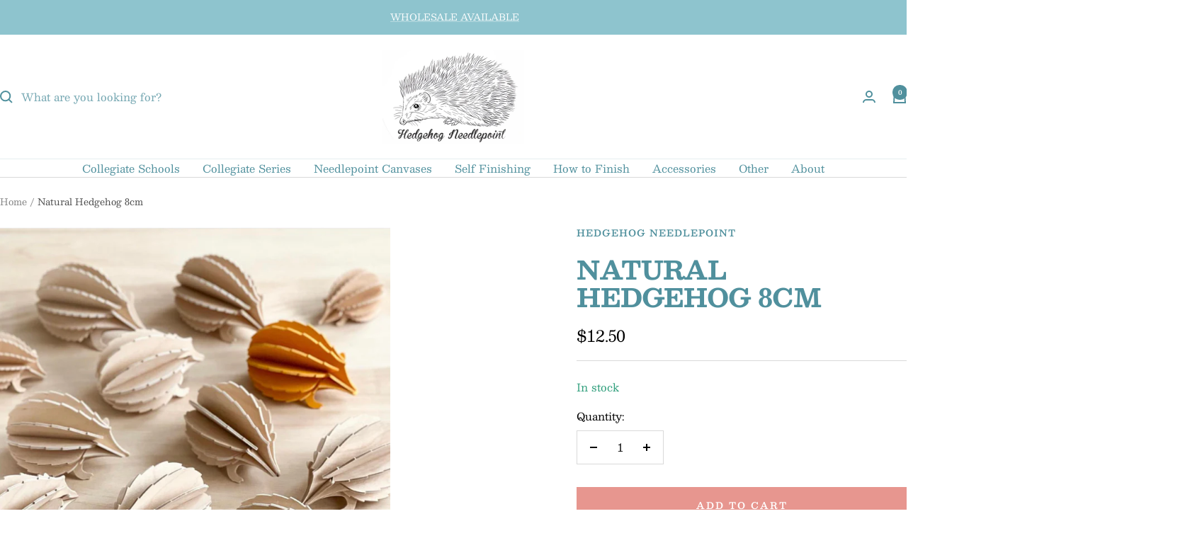

--- FILE ---
content_type: text/javascript
request_url: https://limits.minmaxify.com/fetch-js/hedgehog-needlepoint.myshopify.com?t=20251217172257&callback=minMaxify.initCartValidator
body_size: 22369
content:
!function(){function e(e,n,a,i){this.cart=n||{},this.opt=e,this.customer=a,this.messages=[],this.locale=i&&i.toLowerCase()}e.prototype={recalculate:function(e){this.isOk=!0,this.messages=!e&&[],this.isApplicable()&&(this._calcWeights(),this.addMsg("INTRO_MSG"),this._doSubtotal(),this._doItems(),this._doQtyTotals(),this._doWeight())},getMessages:function(){return this.messages||this.recalculate(),this.messages},isApplicable:function(){var e=this.cart._subtotal=Number(this.cart.total_price||0)/100,n=this.opt.overridesubtotal;if(!(n>0&&e>n)){for(var a=0,i=this.cart.items||[],t=0;t<i.length;t++)a+=Number(i[t].quantity);return this.cart._totalQuantity=a,1}},addMsg:function(e,n){if(!this.messages)return;const a=this.opt.messages;var i=a[e];if(a.locales&&this.locale){var t=(a.locales[this.locale]||{})[e];void 0!==t&&(i=t)}i&&(i=this._fmtMsg(unescape(i),n)),this.messages.push(i)},equalTo:function(e){if(this.isOk!==e.isOk)return!1;var n=this.getMessages(),a=e.messages||e.getMessages&&e.getMessages()||[];if(n.length!=a.length)return!1;for(var i=0;i<n.length;++i)if(n[i]!==a[i])return!1;return!0},_calcWeights:function(){this.weightUnit=this.opt.weightUnit||"g";var e=n[this.weightUnit]||1,a=this.cart.items;if(a)for(var i=0;i<a.length;i++){var t=a[i];t._weight=Math.round(Number(t.grams||0)*e*t.quantity*100)/100}this.cart._totalWeight=Math.round(Number(this.cart.total_weight||0)*e*100)/100},_doSubtotal:function(){var e=this.cart._subtotal,n=this.opt.minorder,a=this.opt.maxorder;e<n&&(this.addMsg("MIN_SUBTOTAL_MSG"),this.isOk=!1),a>0&&e>a&&(this.addMsg("MAX_SUBTOTAL_MSG"),this.isOk=!1)},_doWeight:function(){var e=this.cart._totalWeight,n=this.opt.weightmin,a=this.opt.weightmax;e<n&&(this.addMsg("MIN_WEIGHT_MSG"),this.isOk=!1),a>0&&e>a&&(this.addMsg("MAX_WEIGHT_MSG"),this.isOk=!1)},checkGenericLimit:function(e,n,a){if(!(e.quantity<n.min&&(this.addGenericError("MIN",e,n,a),a)||n.max&&e.quantity>n.max&&(this.addGenericError("MAX",e,n,a),a)||n.multiple>1&&e.quantity%n.multiple>0&&(this.addGenericError("MULT",e,n,a),a))){var i=e.line_price/100;void 0!==n.minAmt&&i<n.minAmt&&(this.addGenericError("MIN_SUBTOTAL",e,n,a),a)||n.maxAmt&&i>n.maxAmt&&this.addGenericError("MAX_SUBTOTAL",e,n,a)}},addGenericError:function(e,n,a,i){var t={item:n};i?(e="PROD_"+e+"_MSG",t.itemLimit=a,t.refItem=i):(e="GROUP_"+e+"_MSG",t.groupLimit=a),this.addMsg(e,t),this.isOk=!1},_buildLimitMaps:function(){var e=this.opt,n=e.items||[];e.byVId={},e.bySKU={},e.byId={},e.byHandle={};for(var a=0;a<n.length;++a){var i=n[a];i.sku?e.bySKU[i.sku]=i:i.vId?e.byVId[i.vId]=i:(i.h&&(e.byHandle[i.h]=i),i.id&&(e.byId[i.id]=i))}},_doItems:function(){var e,n=this.cart.items||[],a={},i={},t=this.opt;t.byHandle||this._buildLimitMaps(),(t.itemmin||t.itemmax||t.itemmult)&&(e={min:t.itemmin,max:t.itemmax,multiple:t.itemmult});for(var r=0;r<n.length;r++){var o=n[r],l=this.getCartItemKey(o),s=a[l],m=i[o.handle];s?(s.quantity+=o.quantity,s.line_price+=o.line_price,s._weight+=o._weight):s=a[l]={ref:o,quantity:o.quantity,line_price:o.line_price,grams:o.grams,_weight:o._weight,limit:this._getIndividualItemLimit(o)},m?(m.quantity+=o.quantity,m.line_price+=o.line_price,m._weight+=o._weight):m=i[o.handle]={ref:o,quantity:o.quantity,line_price:o.line_price,grams:o.grams,_weight:o._weight},m.limit&&m.limit.combine||(m.limit=s.limit)}for(var d in a){if(o=a[d])((c=o.limit||o.limitRule)?!c.combine:e)&&this.checkGenericLimit(o,c||e,o.ref)}for(var d in i){var c;if(o=i[d])(c=o.limit||o.limitRule)&&c.combine&&this.checkGenericLimit(o,c,o.ref)}},getCartItemKey:function(e){var n=e.handle;return this.opt.forceVariantIdAsSKU?n+=e.variant_id:n+=e.sku||e.variant_id,n},getCartItemIds:function(e){var n={variant_id:e.variant_id,handle:e.handle||"",product_id:e.product_id,sku:e.sku},a=n.handle.indexOf(" ");return a>0&&(n.sku=n.handle.substring(a+1),n.handle=n.handle.substring(0,a)),n},_getIndividualItemLimit:function(e){var n=this.opt,a=this.getCartItemIds(e);return n.byVId[a.variant_id]||n.bySKU[a.sku]||n.byId[a.product_id]||n.byHandle[a.handle]},getItemLimit:function(e){var n=this.opt;if(!n)return{};void 0===n.byHandle&&this._buildLimitMaps();var a=this._getIndividualItemLimit(e);return a||(a={min:n.itemmin,max:n.itemmax,multiple:n.itemmult}),a},calcItemLimit:function(e){var n=this.getItemLimit(e);(n={max:n.max||0,multiple:n.multiple||1,min:n.min,combine:n.combine}).min||(n.min=n.multiple);var a=this.opt.maxtotalitems||0;return(!n.max||a&&a<n.max)&&(n.max=a),n},_doQtyTotals:function(){var e=this.opt.maxtotalitems,n=this.opt.mintotalitems,a=this.opt.multtotalitems,i=this.cart._totalQuantity;0!=e&&i>e&&(this.addMsg("TOTAL_ITEMS_MAX_MSG"),this.isOk=!1),i<n&&(this.addMsg("TOTAL_ITEMS_MIN_MSG"),this.isOk=!1),a>1&&i%a>0&&(this.addMsg("TOTAL_ITEMS_MULT_MSG"),this.isOk=!1)},_fmtMsg:function(e,n){var a,i,t,r=this;return e.replace(/\{\{\s*(.*?)\s*\}\}/g,(function(e,o){try{a||(a=r._getContextMsgVariables(n)||{});var l=a[o];return void 0!==l?l:i||(i=a,r._setGeneralMsgVariables(i),void 0===(l=i[o]))?(t||(t=r._makeEvalFunc(a)),t(o)):l}catch(e){return'"'+e.message+'"'}}))},formatMoney:function(e){var n=this.opt.moneyFormat;if(void 0!==n){try{e=e.toLocaleString()}catch(e){}n&&(e=n.replace(/{{\s*amount[a-z_]*\s*}}/,e))}return e},_getContextMsgVariables(e){if(e){var n,a;if(e.itemLimit){var i=e.item,t=e.refItem||i,r=e.itemLimit;n={item:t,ProductQuantity:i.quantity,ProductName:r.combine&&unescape(t.product_title||r.name)||t.title,GroupTitle:r.title,ProductMinQuantity:r.min,ProductMaxQuantity:r.max,ProductQuantityMultiple:r.multiple},a=[["ProductAmount",Number(i.line_price)/100],["ProductMinAmount",r.minAmt],["ProductMaxAmount",r.maxAmt]]}if(e.groupLimit){i=e.item,t=e.refItem||i,r=e.groupLimit;n={item:t,GroupQuantity:i.quantity,GroupTitle:r.title,GroupMinQuantity:r.min,GroupMaxQuantity:r.max,GroupQuantityMultiple:r.multiple},a=[["GroupAmount",Number(i.line_price)/100],["GroupMinAmount",r.minAmt],["GroupMaxAmount",r.maxAmt]]}if(n){for(var o=0;o<a.length;o++){const e=a[o];isNaN(e[1])||Object.defineProperty(n,e[0],{get:this.formatMoney.bind(this,e[1])})}return n}}},_setGeneralMsgVariables:function(e){var n=this.cart,a=this.opt;e.CartWeight=n._totalWeight,e.CartMinWeight=a.weightmin,e.CartMaxWeight=a.weightmax,e.WeightUnit=this.weightUnit,e.CartQuantity=n._totalQuantity,e.CartMinQuantity=a.mintotalitems,e.CartMaxQuantity=a.maxtotalitems,e.CartQuantityMultiple=a.multtotalitems;for(var i=[["CartAmount",n._subtotal],["CartMinAmount",a.minorder],["CartMaxAmount",a.maxorder]],t=0;t<i.length;t++){const n=i[t];isNaN(n[1])||Object.defineProperty(e,n[0],{get:this.formatMoney.bind(this,n[1])})}},_makeEvalFunc:function(e){return new Function("_expr","with(this) return eval(_expr)").bind(e)}};var n={g:1,kg:.001,lb:.00220462,oz:.03527396},a={itemmax:-3,messages:{INTRO_MSG:"Cannot place order, conditions not met: \n\n",PROD_MIN_MSG:"{{ProductName}}: Must have at least {{ProductMinQuantity}} of this item.",PROD_MAX_MSG:"{{ProductName}}: Must have at most {{ProductMaxQuantity}} of this item.",PROD_MULT_MSG:"{{ProductName}}: Quantity must be a multiple of {{ProductQuantityMultiple}}."},items:[{id:9190830276843,h:"bugger-naughty-underground-coasters-needlepoint-canvas",name:'"Bugger" Naughty Underground Coasters Needlepoint Canvas',min:1,combine:1},{id:9190830178539,h:"eejit-naughty-underground-coasters-needlepoint-canvas",name:'"Eeijit" Naughty Underground Coasters Needlepoint Canvas',min:1,combine:1},{id:9190830932203,h:"fecking-naughty-underground-coasters-needlepoint-canvas-preorder",name:'"Fecking" Naughty Underground Coasters Needlepoint Canvas PREORDER',min:1,combine:1},{id:9190830080235,h:"lummox-naughty-underground-coasters-needlepoint-canvas",name:'"Lummox" Naughty Underground Coasters Needlepoint Canvas',min:1,combine:1},{id:9190829916395,h:"muppet-naughty-underground-coasters-needlepoint-canvas",name:'"Muppet" Naughty Underground Coasters Needlepoint Canvas',min:1,combine:1},{id:9190829785323,h:"numpty-naughty-underground-coasters-needlepoint-canvas",name:'"Numpty" Naughty Underground Coasters Needlepoint Canvas',min:1,combine:1},{id:9190829850859,h:"pillock-naughty-underground-coasters-needlepoint-canvas",name:'"Pillock" Naughty Underground Coasters Needlepoint Canvas',min:1,combine:1},{id:9190829687019,h:"plonker-naughty-underground-coasters-needlepoint-canvas",name:'"Plonked" Naughty Underground Coasters Needlepoint Canvas',min:1,combine:1},{id:9190829490411,h:"fecking-naughty-underground-coasters-needlepoint-canvas",name:'"Rubbish" Naughty Underground Coasters Needlepoint Canvas',min:1,combine:1},{id:9190831259883,h:"twat-naughty-underground-coasters-needlepoint-canvas",name:'"Twat" Naughty Underground Coasters Needlepoint Canvas',min:1,combine:1},{id:9190829392107,h:"twit-naughty-underground-coasters-needlepoint-canvas",name:'"Twit" Naughty Underground Coasters Needlepoint Canvas PREORDER',min:1,combine:1},{id:9190831063275,h:"wanker-naughty-underground-coasters-needlepoint-canvas",name:'"Wanker" Naughty Underground Coasters Needlepoint Canvas',min:1,combine:1},{id:7738385072363,h:"pre-order-1973-retro-travel-tag-stitch-printed™️-needlepoint-canvas",name:"*PRE-ORDER* 1973 Retro Travel Tag Stitch Printed™️ Needlepoint Canvas",min:1,combine:1},{id:7716749279467,h:"pre-order-her-majesty-platinum-retro-travel-tag-stitch-printed™️-needlepoint-canvas",name:"*PRE-ORDER* Her Majesty Platinum Retro Travel Tag Stitch Printed™️ Needlepoint Canvas",min:1,combine:1},{id:8771655368939,h:"cs-3-round-template",name:'000 CS 3" Round Template',min:1,combine:1},{id:8775537492203,h:"000-cs-4-25-heart-template",name:'000 CS 4.25" Heart Template',min:1,combine:1},{id:8771665723627,h:"cs-6-heart-template",name:'000 CS 6" Heart Template',min:1,combine:1},{id:8771676143851,h:"cs-basketball-jersey-template",name:"000 CS Basketball Jersey Template",min:1,combine:1},{id:8772669440235,h:"cs-purse-insert-template",name:"000 CS Purse Insert Template",min:1,combine:1},{id:8770903048427,h:"cs-retro-travel-tag-template",name:"000 CS Retro Travel Tag Template",min:1,combine:1},{id:7803394556139,h:"amsterdam-charm",name:"14kt Solid Gold Amsterdam Charm",min:1,combine:1},{id:7803389083883,h:"amsterdam-charm-special-order",name:"14kt Solid Gold Amsterdam Charm *SPECIAL ORDER*",min:1,combine:1},{id:7803877130475,h:"gold-dallas-ft-worth-charm",name:"14kt Solid Gold Dallas Ft Worth Charm",min:1,combine:1},{id:7803887026411,h:"gold-dallas-ft-worth-charm-special-order",name:"14kt Solid Gold Dallas Ft Worth Charm *SPECIAL ORDER*",min:1,combine:1},{id:7803824144619,h:"gold-dublin-charm",name:"14kt Solid Gold Dublin Charm",min:1,combine:1},{id:7803813200107,h:"gold-dublin-charm-special-order",name:"14kt Solid Gold Dublin Charm *SPECIAL ORDER*",min:1,combine:1},{id:7803467301099,h:"gold-firenze-charm",name:"14kt Solid Gold Firenze Charm",min:1,combine:1},{id:7803481784555,h:"gold-firenze-charm-special-order",name:"14kt Solid Gold Firenze Charm *SPECIAL ORDER*",min:1,combine:1},{id:7803855405291,h:"gold-london-charm",name:"14kt Solid Gold London Charm",min:1,combine:1},{id:7803862352107,h:"gold-london-charm-special-order",name:"14kt Solid Gold London Charm *SPECIAL ORDER*",min:1,combine:1},{id:7803873132779,h:"gold-louisville-charm",name:"14kt Solid Gold Louisville Charm",min:1,combine:1},{id:7803863892203,h:"gold-louisville-charm-special-order",name:"14kt Solid Gold Louisville Charm *SPECIAL ORDER*",min:1,combine:1},{id:7803853275371,h:"gold-nantucket-charm",name:"14kt Solid Gold Nantucket Charm",min:1,combine:1},{id:7803843707115,h:"gold-nantucket-charm-special-order",name:"14kt Solid Gold Nantucket Charm *SPECIAL ORDER*",min:1,combine:1},{id:7803825160427,h:"gold-paris-charm",name:"14kt Solid Gold Paris Charm",min:1,combine:1},{id:7803839840491,h:"gold-paris-charm-special-order",name:"14kt Solid Gold Paris Charm *SPECIAL ORDER*",min:1,combine:1},{id:7803803173099,h:"gold-rome-charm",name:"14kt Solid Gold Rome Charm",min:1,combine:1},{id:7803483062507,h:"gold-rome-charm-special-order",name:"14kt Solid Gold Rome Charm *SPECIAL ORDER*",min:1,combine:1},{id:7803399471339,h:"turks-caicos-charm",name:"14kt Solid Gold Turks & Caicos Charm",min:1,combine:1},{id:7803422277867,h:"turks-caicos-charm-special-order",name:"14kt Solid Gold Turks & Caicos Charm *SPECIAL ORDER*",min:1,combine:1},{id:7803465072875,h:"gold-washington-d-c-charm",name:"14kt Solid Gold Washington D.C. Charm",min:1,combine:1},{id:7803460780267,h:"gold-washington-d-c-charm-special-order",name:"14kt Solid Gold Washington D.C. Charm *SPECIAL ORDER*",min:1,combine:1},{id:8924979036395,h:"needlepoint-a-modern-stitch-directory-in-50-cards-by-emma-homent-copy",name:'2" Domed Magnifier (5x Magnification',min:1,combine:1},{id:7987150717163,h:"2023-kansas-city-mci-retro-travel-tag-stitch-printed™️-needlepoint-canvas-preorder",name:"2023 Kansas City MCI Retro Travel Tag Stitch Printed™️ Needlepoint Canvas *PREORDER*",min:1,combine:1},{id:7987167330539,h:"2023-kansas-city-mci-retro-travel-tag-stitch-printed™️-needlepoint-canvas-preorder-1",name:"2023 Kansas City MCI Retro Travel Tag Stitch Printed™️ Needlepoint Canvas *PREORDER*",min:1,combine:1},{id:7987151405291,h:"2023-philadelphia-phl-retro-travel-tag-stitch-printed™️-needlepoint-canvas-preorder",name:"2023 Philadelphia PHL Retro Travel Tag Stitch Printed™️ Needlepoint Canvas *PREORDER*",min:1,combine:1},{id:7987169198315,h:"2023-philadelphia-phl-retro-travel-tag-stitch-printed™️-needlepoint-canvas-preorder-2",name:"2023 Philadelphia PHL Retro Travel Tag Stitch Printed™️ Needlepoint Canvas *PREORDER*",min:1,combine:1},{id:8650806460651,h:"2024-parisian-games-retro-travel-tag",name:"2024 Parisian Games Retro Travel Tag",min:1,combine:1},{id:7169011548311,h:"addis-ababa-retro-travel-tag-stitch-printed™️-needlepoint-canvas",name:"Addis Ababa Retro Travel Tag Stitch Printed™️ Needlepoint Canvas",min:1,combine:1},{id:8700170240235,h:"alabama-purse-insert-needlepoint-canvas",name:"Alabama Purse Insert Needlepoint Canvas",min:1,combine:1},{id:8772447568107,h:"alabama-small-heart-needlepoint-canvas",name:"Alabama Small Heart Needlepoint Canvas",min:1,combine:1},{id:8069450399979,h:"alpha-chi-omega-retro-travel-tag-stitch-printed™️-needlepoint-canvas",name:"Alpha Chi Omega Retro Travel Tag Stitch Printed™️ Needlepoint Canvas",min:1,combine:1},{id:8069450957035,h:"alpha-delta-pi-retro-travel-tag-stitch-printed™️-needlepoint-canvas",name:"Alpha Delta Pi Retro Travel Tag Stitch Printed™️ Needlepoint Canvas",min:1,combine:1},{id:8085504098539,h:"alpha-gamma-delta-retro-travel-tag-stitch-printed™️-needlepoint-canvas-1",name:"Alpha Gamma Delta Retro Travel Tag Stitch Printed™️ Needlepoint Canvas",min:1,combine:1},{id:8085505114347,h:"alpha-omicron-retro-travel-tag-stitch-printed™️-needlepoint-canvas",name:"Alpha Omicron Retro Travel Tag Stitch Printed™️ Needlepoint Canvas",min:1,combine:1},{id:8069450203371,h:"alpha-phi-retro-travel-tag-stitch-printed™️-needlepoint-canvas",name:"Alpha Phi Retro Travel Tag Stitch Printed™️ Needlepoint Canvas",min:1,combine:1},{id:6081697218711,h:"ams-needlepoint-canvas",name:"AMS Needlepoint Canvas",min:1,combine:1},{id:7928140628203,h:"amsterdam-13-mesh-needlepoint-canvas",name:"Amsterdam 13 Mesh Needlepoint Canvas",min:1,combine:1},{id:6847702827159,h:"amsterdam-needleminder",name:"Amsterdam Needleminder",min:1,combine:1},{id:8058375241963,h:"amsterdam-retro-airport-round-stitch-printed™️-needlepoint-canvas",name:"Amsterdam Retro Airport Round Stitch Printed™️ Needlepoint Canvas",min:1,combine:1},{id:8178679152875,h:"amsterdam-retro-airport-round-thread-packet-kit",name:"Amsterdam Retro Airport Round Thread Packet Kit",min:1,combine:1},{id:6081435205783,h:"amsterdam-retro-travel-tag-needlepoint-canvas",name:"Amsterdam Retro Travel Tag Needlepoint Canvas",min:1,combine:1},{id:6848273154199,h:"amsterdam-retro-travel-tag-stitch-printed™️-needlepoint-canvas",name:"Amsterdam Retro Travel Tag Stitch Printed™️ Needlepoint Canvas",min:1,combine:1},{id:7954045337835,h:"amsterdam-stitch-guide",name:"Amsterdam Stitch Guide",min:1,combine:1},{id:9118357749995,h:"anchorage-retro-travel-tag-needlepoint-canvas-preorder",name:"Anchorage Retro Travel Tag Needlepoint Canvas PREORDER",min:1,combine:1},{id:7891054657771,h:"antarctica-retro-travel-tag-stitch-printed™️-needlepoint-canvas",name:"Antarctica Retro Travel Tag Stitch Printed™️ Needlepoint Canvas",min:1,combine:1},{id:8566976741611,h:"antigua-barbuda-retro-travel-tag-stitch-printed-needlepoint-canvas",name:"Antigua & Barbuda Retro Travel Tag Stitch Printed Needlepoint Canvas",min:1,combine:1},{id:8852529250539,h:"antilles-wee-flag-travel-tag-needlepoint-canvas",name:"Antilles Wee Flag Travel Tag Needlepoint Canvas",min:1,combine:1},{id:8085486436587,h:"aqua-pelican-large-tray-kate-rhees-collab-needlepoint-canvas",name:"Aqua Pelican Large Tray Kate Rhees Collab Needlepoint Canvas",min:1,combine:1},{id:8085487943915,h:"aqua-pelican-pocket-kate-rhees-collab-needlepoint-canvas",name:"Aqua Pelican Pocket Kate Rhees Collab Needlepoint Canvas",min:1,combine:1},{id:8085468676331,h:"aqua-pelican-small-tray-kate-rhees-collab-needlepoint-canvas",name:"Aqua Pelican Small Tray Kate Rhees Collab Needlepoint Canvas",min:1,combine:1},{id:8085434826987,h:"aqua-pelican-sunglasses-kate-rhees-collab-needlepoint-canvas",name:"Aqua Pelican Sunglasses Kate Rhees Collab Needlepoint Canvas",min:1,combine:1},{id:8900484301035,h:"argentina-wee-flag-travel-tag-needlepoint-canvas",name:"Argentina Wee Flag Travel Tag Needlepoint Canvas",min:1,combine:1},{id:8772449534187,h:"arizona-state-small-heart-needlepoint-canvas",name:"Arizona State Small Heart Needlepoint Canvas",min:1,combine:1},{id:8785300750571,h:"arizona-state-university-3-round",name:'Arizona State University 3" Round',min:1,combine:1},{id:8785302880491,h:"arizona-state-university-6-heart",name:'Arizona State University 6" Heart',min:1,combine:1},{id:8785303339243,h:"arizona-state-university-purse-insert",name:"Arizona State University Purse Insert",min:1,combine:1},{id:8785299341547,h:"arizona-state-university-retro-travel-tag",name:"Arizona State University Retro Travel Tag",min:1,combine:1},{id:5952782205079,h:"aruba-retro-travel-tag-needlepoint-canvas",name:"Aruba Retro Travel Tag Needlepoint Canvas",min:1,combine:1},{id:8852819673323,h:"aruba-wee-flag-travel-tag-needlepoint-canvas",name:"Aruba Wee Flag Travel Tag Needlepoint Canvas",min:1,combine:1},{id:8967021297899,h:"aspen-ski-hill-pass-retro-travel-tag-needlepoint-canvas",name:"Aspen Ski/Hill Pass Retro Travel Tag Needlepoint Canvas",min:1,combine:1},{id:8729119981803,h:"asu-purse-insert-needlepoint-canvas",name:"ASU Purse Insert Needlepoint Canvas",min:1,combine:1},{id:5964448497815,h:"athens-retro-travel-tag-needlepoint-canvas",name:"Athens Retro Travel Tag Needlepoint Canvas",min:1,combine:1},{id:7928151310571,h:"atlanta-13-mesh-needlepoint-canvas",name:"Atlanta 13 Mesh Needlepoint Canvas",min:1,combine:1},{id:6968889245847,h:"atlanta-needleminder",name:"Atlanta Needleminder",min:1,combine:1},{id:5531865972887,h:"atlanta-retro-travel-tag-needlepoint-canvas",name:"Atlanta Retro Travel Tag Needlepoint Canvas",min:1,combine:1},{id:6848301400215,h:"atlanta-retro-travel-tag-stitch-printed™️-needlepoint-canvas",name:"Atlanta Retro Travel Tag Stitch Printed™️ Needlepoint Canvas",min:1,combine:1},{id:8737100890347,h:"auburn-purse-insert-needlepoint-canvas",name:"AUBURN Purse Insert Needlepoint Canvas",min:1,combine:1},{id:8772448682219,h:"auburn-small-heart-needlepoint-canvas",name:"Auburn Small Heart Needlepoint Canvas",min:1,combine:1},{id:8785305501931,h:"auburn-university-3-round",name:'Auburn University 3" Round',min:1,combine:1},{id:8900126212331,h:"auburn-university-4-round",name:'Auburn University 4" Round',min:1,combine:1},{id:8785305764075,h:"auburn-university-6-heart",name:'Auburn University 6" Heart',min:1,combine:1},{vId:46740396671211,id:9001817178347,h:"auburn-university-key-fob-needlepoint-canvas",name:"Auburn University Key Fob Needlepoint Canvas - Key Fob Canvas Only",min:1},{id:8785306124523,h:"auburn-university-purse-insert",name:"Auburn University Purse Insert",min:1,combine:1},{id:8919310500075,h:"auburn-university-putter-cover",name:"Auburn University Putter Cover",min:1,combine:1},{id:8785305108715,h:"auburn-university-retro-travel-tag",name:"Auburn University Retro Travel Tag",min:1,combine:1},{id:8017698685163,h:"auckland-retro-travel-tag-stitch-printed™️-needlepoint-canvas",name:"Auckland Retro Travel Tag Stitch Printed™️ Needlepoint Canvas",min:1,combine:1},{id:7928151867627,h:"augusta-13-mesh-needlepoint-canvas",name:"Augusta 13 Mesh Needlepoint Canvas",min:1,combine:1},{id:5948153823383,h:"augusta-retro-travel-tag-needlepoint-canvas",name:"Augusta Retro Travel Tag Needlepoint Canvas",min:1,combine:1},{id:6848302383255,h:"augusta-retro-travel-tag-stitch-printed™️-needlepoint-canvas",name:"Augusta Retro Travel Tag Stitch Printed™️ Needlepoint Canvas",min:1,combine:1},{id:8178699763947,h:"augusta-retro-travel-tag-thread-packet-kit",name:"Augusta Retro Travel Tag Thread Packet Kit",min:1,combine:1},{id:5948157198487,h:"austin-retro-travel-tag-needlepoint-canvas",name:"Austin Retro Travel Tag Needlepoint Canvas",min:1,combine:1},{id:8852816986347,h:"australia-wee-flag-travel-tag-needlepoint-canvas",name:"Australia Wee Flag Travel Tag Needlepoint Canvas",min:1,combine:1},{id:8852815347947,h:"austria-wee-flag-travel-tag-needlepoint-canvas",name:"Austria Wee Flag Travel Tag Needlepoint Canvas",min:1,combine:1},{id:7169017741463,h:"bahamas-retro-travel-tag-stitch-printed™️-needlepoint-canvas",name:"Bahamas Retro Travel Tag Stitch Printed™️ Needlepoint Canvas",min:1,combine:1},{id:8852815511787,h:"bahamas-wee-flag-travel-tag-needlepoint-canvas",name:"Bahamas Wee Flag Travel Tag Needlepoint Canvas",min:1,combine:1},{id:5948171157655,h:"baltimore-retro-travel-tag-needlepoint-canvas",name:"Baltimore Retro Travel Tag Needlepoint Canvas",min:1,combine:1},{id:8017698783467,h:"bangkok-retro-travel-tag-stitch-printed™️-needlepoint-canvas",name:"Bangkok Retro Travel Tag Stitch Printed™️ Needlepoint Canvas",min:1,combine:1},{id:7891056001259,h:"bar-harbor-retro-travel-tag-stitch-printed™️-needlepoint-canvas",name:"Bar Harbor Retro Travel Tag Stitch Printed™️ Needlepoint Canvas",min:1,combine:1},{id:8566970253547,h:"barbados-retro-travel-tag-stitch-printed-needlepoint-canvas",name:"Barbados Retro Travel Tag Stitch Printed Needlepoint Canvas",min:1,combine:1},{id:8852839301355,h:"barbados-wee-flag-travel-tag-needlepoint-canvas",name:"Barbados Wee Flag Travel Tag Needlepoint Canvas",min:1,combine:1},{id:7928152490219,h:"barcelona-13-mesh-needlepoint-canvas",name:"Barcelona 13 Mesh Needlepoint Canvas",min:1,combine:1},{id:7169023705239,h:"barcelona-retro-travel-tag-stitch-printed™️-needlepoint-canvas",name:"Barcelona Retro Travel Tag Stitch Printed™️ Needlepoint Canvas",min:1,combine:1},{id:9118357815531,h:"baton-rouge-retro-travel-tag-needlepoint-canvas-preorder",name:"Baton Rouge Retro Travel Tag Needlepoint Canvas PREORDER",min:1,combine:1},{id:8729120047339,h:"baylor-purse-insert-needlepoint-canvas",name:"BAYLOR Purse Insert Needlepoint Canvas",min:1,combine:1},{id:8785306616043,h:"baylor-university-3-round",name:'Baylor University 3" Round',min:1,combine:1},{id:8900130177259,h:"baylor-university-4-round",name:'Baylor University 4" Round',min:1,combine:1},{id:8785306779883,h:"baylor-university-basketball-jersey",name:"Baylor University Basketball Jersey",min:1,combine:1},{vId:46740397981931,id:9001817407723,h:"baylor-university-key-fob-needlepoint-canvas",name:"Baylor University Key Fob Needlepoint Canvas - Key Fob Canvas Only",min:1},{id:8785306910955,h:"baylor-university-purse-insert",name:"Baylor University Purse Insert",min:1,combine:1},{id:8919311712491,h:"baylor-university-putter-cover",name:"Baylor University Putter Cover",min:1,combine:1},{id:8785306484971,h:"baylor-university-retro-travel-tag",name:"Baylor University Retro Travel Tag",min:1,combine:1},{id:7891056361707,h:"beaver-creek-retro-travel-tag-stitch-printed™️-needlepoint-canvas",name:"Beaver Creek Retro Travel Tag Stitch Printed™️ Needlepoint Canvas",min:1,combine:1},{id:8085486862571,h:"beige-multibirds-large-tray-kate-rhees-collab-needlepoint-canvas",name:"Beige MultiBirds Large Tray Kate Rhees Collab Needlepoint Canvas",min:1,combine:1},{id:8085492302059,h:"beige-multibirds-pillow-kate-rhees-collab-needlepoint-canvas",name:"Beige MultiBirds Pillow Kate Rhees Collab Needlepoint Canvas",min:1,combine:1},{id:8085476081899,h:"beige-multibirds-small-tray-kate-rhees-collab-needlepoint-canvas",name:"Beige MultiBirds Small Tray Kate Rhees Collab Needlepoint Canvas",min:1,combine:1},{id:8085446033643,h:"white-with-grey-sailboats-sunglasses-kate-rhees-collab-needlepoint-canvas",name:"Beige MultiBirds Sunglasses Kate Rhees Collab Needlepoint Canvas",min:1,combine:1},{id:7635411861739,h:"beijing-retro-travel-tag-stitch-printed™️-needlepoint-canvas",name:"Beijing Retro Travel Tag Stitch Printed™️ Needlepoint Canvas",min:1,combine:1},{id:7891045449963,h:"belfast-retro-travel-tag-stitch-printed™️-needlepoint-canvas",name:"Belfast Retro Travel Tag Stitch Printed™️ Needlepoint Canvas",min:1,combine:1},{id:8852819312875,h:"belgium-wee-flag-travel-tag-needlepoint-canvas",name:"Belgium Wee Flag Travel Tag Needlepoint Canvas",min:1,combine:1},{id:8017698881771,h:"belize-city-retro-travel-tag-stitch-printed™️-needlepoint-canvas",name:"Belize City Retro Travel Tag Stitch Printed™️ Needlepoint Canvas",min:1,combine:1},{id:7224955043991,h:"berlin-tegel-retro-travel-tag-stitch-printed™️-needlepoint-canvas",name:"Berlin Tegel Retro Travel Tag Stitch Printed™️ Needlepoint Canvas",min:1,combine:1},{id:7711097684203,h:"bermuda-needleminder",name:"Bermuda Needleminder",min:1,combine:1},{id:5460967162007,h:"bermuda-retro-travel-tag",name:"Bermuda Retro Travel Tag Needlepoint Canvas",min:1,combine:1},{id:8852515160299,h:"beta-theta-pi-retro-travel-tag-needlepoint-canvas",name:"Beta Theta Pi Retro Travel Tag Needlepoint Canvas",min:1,combine:1},{id:7169038942359,h:"bethlehem-pa-retro-travel-tag-stitch-printed™️-needlepoint-canvas",name:"Bethlehem PA Retro Travel Tag Stitch Printed™️ Needlepoint Canvas",min:1,combine:1},{id:7475890094315,h:"black-leather-luggage-tag-pre-orders",name:"Black Leather Luggage Tag Pre-Orders",min:1,combine:1},{id:7744489488619,h:"black-planet-earth-self-finishing-passport-cover",name:"Black Planet Earth Self Finishing Passport Cover",min:1,combine:1},{id:7941448499435,h:"black-snap-leather-clip",name:"Black Snap Leather Clip",combine:1,min:1},{id:7928152916203,h:"block-island-13-mesh-needlepoint-canvas",name:"Block Island 13 Mesh Needlepoint Canvas",min:1,combine:1},{id:6848304251031,h:"block-island-retro-travel-tag-stitch-printed™️-needlepoint-canvas",name:"Block Island Retro Travel Tag Stitch Printed™️ Needlepoint Canvas",min:1,combine:1},{id:8085475524843,h:"blue-footed-booby-small-tray-kate-rhees-collab-needlepoint-canvas",name:"Blue Footed Booby Small Tray Kate Rhees Collab Needlepoint Canvas",min:1,combine:1},{id:8085441446123,h:"blue-footed-booby-sunglasses-kate-rhees-collab-needlepoint-canvas",name:"Blue Footed Booby Sunglasses Kate Rhees Collab Needlepoint Canvas",min:1,combine:1},{id:8085490106603,h:"blue-multibirds-pocket-kate-rhees-collab-needlepoint-canvas",name:"Blue MultiBirds Pocket Kate Rhees Collab Needlepoint Canvas",min:1,combine:1},{id:8085491122411,h:"blue-multibirds-sunglasses-kate-rhees-collab-needlepoint-canvas",name:"Blue MultiBirds Sunglasses Kate Rhees Collab Needlepoint Canvas",min:1,combine:1},{id:6081698332823,h:"bos-needlepoint-canvas",name:"BOS Needlepoint Canvas",min:1,combine:1},{id:7928153145579,h:"boston-13-mesh-needlepoint-canvas",name:"Boston 13 Mesh Needlepoint Canvas",min:1,combine:1},{id:8044249317611,h:"boston-2-0-retro-travel-tag-stitch-printed™️-needlepoint-canvas",name:"Boston 2.0 Retro Travel Tag Stitch Printed™️ Needlepoint Canvas",combine:1,min:1},{id:7583039553771,h:"boston-needleminder",name:"Boston Needleminder",min:1,combine:1},{id:8700172959979,h:"boston-purse-insert-needlepoint-canvas",name:"Boston Purse Insert Needlepoint Canvas",min:1,combine:1},{id:8058391986411,h:"boston-retro-airport-round-stitch-printed™️-needlepoint-canvas",name:"Boston Retro Airport Round Stitch Printed™️ Needlepoint Canvas",min:1,combine:1},{id:6081440350359,h:"boston-retro-travel-tag-needlepoint-canvas",name:"Boston Retro Travel Tag Needlepoint Canvas",min:1,combine:1},{id:6848299434135,h:"boston-retro-travel-tag-stitch-printed™️-needlepoint-canvas",name:"Boston Retro Travel Tag Stitch Printed™️ Needlepoint Canvas",min:1,combine:1},{id:8785308221675,h:"boston-university-3-round",name:'Boston University 3" Round',min:1,combine:1},{id:8785308352747,h:"boston-university-6-heart",name:'Boston University 6" Heart',min:1,combine:1},{id:8785308549355,h:"boston-university-basketball-jersey",name:"Boston University Basketball Jersey",min:1,combine:1},{id:8785308778731,h:"boston-university-purse-insert",name:"Boston University Purse Insert",min:1,combine:1},{id:8919308992747,h:"boston-university-putter-cover",name:"Boston University Putter Cover",min:1,combine:1},{id:8785308123371,h:"boston-university-retro-travel-tag",name:"Boston University Retro Travel Tag",min:1,combine:1},{id:8772453269739,h:"boston-university-small-heart-needlepoint-canvas",name:"Boston University Small Heart Needlepoint Canvas",min:1,combine:1},{id:8852816363755,h:"brazil-wee-flag-travel-tag-needlepoint-canvas",name:"Brazil Wee Flag Travel Tag Needlepoint Canvas",min:1,combine:1},{id:8566961242347,h:"bretagne-retro-travel-tag-stitch-printed-needlepoint-canvas",name:"Bretagne Retro Travel Tag Stitch Printed Needlepoint Canvas",min:1,combine:1},{id:7224957993111,h:"brisbane-retro-travel-tag-stitch-printed™️-needlepoint-canvas",name:"Brisbane Retro Travel Tag Stitch Printed™️ Needlepoint Canvas",min:1,combine:1},{id:7169041105047,h:"bristol-retro-travel-tag-stitch-printed™️-needlepoint-canvas",name:"Bristol Retro Travel Tag Stitch Printed™️ Needlepoint Canvas",min:1,combine:1},{id:8852822589675,h:"british-virgin-islands-wee-flag-travel-tag-needlepoint-canvas",name:"British Virgin Islands Wee Flag Travel Tag Needlepoint Canvas",min:1,combine:1},{id:7940639162603,h:"brown-hedgehog-11cm",name:"Brown Hedgehog 11cm",min:1,combine:1},{id:7940641652971,h:"brown-hedgehog-8cm",name:"Brown Hedgehog 8cm",min:1,combine:1},{id:7166365958295,h:"leather-luggage-tag-pre-orders",name:"Brown Leather Luggage Tag Pre-Orders",min:1,combine:1},{id:8085508456683,h:"brown-planet-earth-self-finishing-passport-cover",name:"Brown Planet Earth Self Finishing Passport Cover",min:1,combine:1},{id:7941456330987,h:"brown-snap-leather-clip",name:"Brown Snap Leather Clip",combine:1,min:1},{id:7928155767019,h:"brunswick-13-mesh-needlepoint-canvas",name:"Brunswick 13 Mesh Needlepoint Canvas",min:1,combine:1},{id:7224947441815,h:"brunswick-maine-retro-travel-tag-stitch-printed™️-needlepoint-canvas",name:"Brunswick Maine Retro Travel Tag Stitch Printed™️ Needlepoint Canvas",min:1,combine:1},{id:7608888000747,h:"brunswick-stitch-guide",name:"Brunswick Stitch Guide",combine:1,min:1},{id:7891047448811,h:"brussels-retro-travel-tag-stitch-printed™️-needlepoint-canvas",name:"Brussels Retro Travel Tag Stitch Printed™️ Needlepoint Canvas",min:1,combine:1},{id:5952787841175,h:"budapest-retro-travel-tag-needlepoint-canvas",name:"Budapest Retro Travel Tag Needlepoint Canvas",min:1,combine:1},{id:5952789676183,h:"bueno-aires-retro-travel-tag-needlepoint-canvas",name:"Bueno Aires Retro Travel Tag Needlepoint Canvas",min:1,combine:1},{id:8126779588843,h:"buffalo-retro-travel-tag-stitch-printed™️-needlepoint-canvas",name:"Buffalo Retro Travel Tag Stitch Printed™️ Needlepoint Canvas",combine:1,min:1},{id:8017698980075,h:"bunny-retro-travel-tag-stitch-printed™️-needlepoint-canvas",name:"Bunny Retro Travel Tag Stitch Printed™️ Needlepoint Canvas",min:1,combine:1},{id:7891049382123,h:"cabo-san-lucas-retro-travel-tag-stitch-printed™️-needlepoint-canvas",name:"Cabo San Lucas Retro Travel Tag Stitch Printed™️ Needlepoint Canvas",min:1,combine:1},{id:7928156553451,h:"cairo-13-mesh-needlepoint-canvas",name:"Cairo 13 Mesh Needlepoint Canvas",min:1,combine:1},{id:7169041924247,h:"cairo-retro-travel-tag-stitch-printed™️-needlepoint-canvas",name:"Cairo Retro Travel Tag Stitch Printed™️ Needlepoint Canvas",min:1,combine:1},{id:8852821573867,h:"canada-wee-flag-travel-tag-needlepoint-canvas",name:"Canada Wee Flag Travel Tag Needlepoint Canvas",min:1,combine:1},{id:8017699143915,h:"cancun-retro-travel-tag-stitch-printed™️-needlepoint-canvas",name:"Cancun Retro Travel Tag Stitch Printed™️ Needlepoint Canvas",min:1,combine:1},{id:8178699075819,h:"cancun-retro-travel-tag-thread-packet-kit",name:"Cancun Retro Travel Tag Thread Packet Kit",min:1,combine:1},{id:7608926699755,h:"cannes-retro-travel-tag-stitch-printed™️-needlepoint-canvas",name:"Cannes Retro Travel Tag Stitch Printed™️ Needlepoint Canvas",min:1,combine:1},{id:7954046058731,h:"cannes-stitch-guide",name:"Cannes Stitch Guide",min:1,combine:1},{id:7603955826923,h:"canvas-for-a-cause",name:"Canvas for a Cause",combine:1,min:1},{id:6056315093143,h:"canvasses-for-a-cause",name:"Canvases for a Cause",min:1,combine:1},{id:7169042612375,h:"capetown-retro-travel-tag-stitch-printed™️-needlepoint-canvas",name:"Capetown Retro Travel Tag Stitch Printed™️ Needlepoint Canvas",min:1,combine:1},{id:7928157110507,h:"capri-13-mesh-needlepoint-canvas",name:"Capri 13 Mesh Needlepoint Canvas",min:1,combine:1},{id:7224954388631,h:"capri-retro-travel-tag-stitch-printed™️-needlepoint-canvas",name:"Capri Retro Travel Tag Stitch Printed™️ Needlepoint Canvas",min:1,combine:1},{id:8727601152235,h:"caribbean-blue-leather-luggage-tag",name:"Caribbean Blue Leather Luggage Tag",min:1,combine:1},{id:7224958615703,h:"casablanca-retro-travel-tag-stitch-printed™️-needlepoint-canvas",name:"Casablanca Retro Travel Tag Stitch Printed™️ Needlepoint Canvas",min:1,combine:1},{id:7224965169303,h:"cat-cays-retro-travel-tag-stitch-printed™️-needlepoint-canvas",name:"Cat Cays Retro Travel Tag Stitch Printed™️ Needlepoint Canvas",min:1,combine:1},{id:7169043923095,h:"cayman-brac-retro-travel-tag-stitch-printed™️-needlepoint-canvas",name:"Cayman Brac Retro Travel Tag Stitch Printed™️ Needlepoint Canvas",min:1,combine:1},{id:6055781466263,h:"cdg-paris-set",name:"CDG -Paris Set",min:1,combine:1},{id:6055833632919,h:"cdg-needle-minder",name:"CDG Needle Minder",min:1,combine:1},{id:6056026734743,h:"cdg-needlepoint-canvas",name:"CDG Needlepoint Canvas",min:1,combine:1},{id:7928160289003,h:"charleston-13-mesh-needlepoint-canvas",name:"Charleston 13 Mesh Needlepoint Canvas",min:1,combine:1},{id:8905427321067,h:"charleston-2-0-retro-travel-tag-needlepoint-canvas",name:"Charleston 2.0 Retro Travel Tag Needlepoint Canvas",min:1,combine:1},{id:5460970143895,h:"charleston-retro-travel-tag",name:"Charleston Retro Travel Tag Needlepoint Canvas",min:1,combine:1},{id:7224965857431,h:"charlotte-retro-travel-tag-stitch-printed™️-needlepoint-canvas",name:"Charlotte Retro Travel Tag Stitch Printed™️ Needlepoint Canvas",min:1,combine:1},{id:5948172763287,h:"charlottesville-retro-travel-tag-needlepoint-canvas",name:"Charlottesville Retro Travel Tag Needlepoint Canvas",min:1,combine:1},{id:8017699209451,h:"chatham-retro-travel-tag-stitch-printed™️-needlepoint-canvas",name:"Chatham Retro Travel Tag Stitch Printed™️ Needlepoint Canvas",min:1,combine:1},{id:8042025943275,h:"chi-omega-retro-travel-tag-stitch-printed™️-needlepoint-canvas",name:"Chi Omega Retro Travel Tag Stitch Printed™️ Needlepoint Canvas",min:1,combine:1},{id:7928161927403,h:"chicago-midway-13-mesh-needlepoint-canvas",name:"Chicago Midway 13 Mesh Needlepoint Canvas",min:1,combine:1},{id:5948175384727,h:"chicago-retro-travel-tag-needlepoint-canvas-1",name:"Chicago Midway Retro Travel Tag Needlepoint Canvas",min:1,combine:1},{id:7911667335403,h:"chicago-needleminder",name:"Chicago Needleminder",combine:1,min:1},{id:7928162517227,h:"chicago-ohare-13-mesh-needlepoint-canvas",name:"Chicago O'Hare 13 Mesh Needlepoint Canvas",min:1,combine:1},{id:6848293994647,h:"chicago-ohare-retro-travel-tag-stitch-printed™️-needlepoint-canvas",name:"Chicago O'Hare Retro Travel Tag Stitch Printed™️ Needlepoint Canvas",min:1,combine:1},{id:5471365398679,h:"chicago-retro-travel-tag-needlepoint-canvas",name:"Chicago Retro Travel Tag Needlepoint Canvas",min:1,combine:1},{id:8852816429291,h:"chile-wee-flag-travel-tag-needlepoint-canvas",name:"Chile Wee Flag Travel Tag Needlepoint Canvas",min:1,combine:1},{id:5471634358423,h:"chl-retro-travel-tag-needlepoint-canvas",name:"CHL Retro Travel Tag Needlepoint Canvas",min:1,combine:1},{id:7928389599467,h:"cincinnati-13-mesh-needlepoint-canvas",name:"Cincinnati 13 Mesh Needlepoint Canvas",min:1,combine:1},{id:7583055708395,h:"cincinnati-needleminder",name:"Cincinnati Needleminder",min:1,combine:1},{id:5500296036503,h:"cincinnati-retro-travel-tag-needlepoint-canvas",name:"Cincinnati Retro Travel Tag Needlepoint Canvas",min:1,combine:1},{id:7928390779115,h:"cleveland-13-mesh-needlepoint-canvas",name:"Cleveland 13 Mesh Needlepoint Canvas",min:1,combine:1},{id:7224958386327,h:"cleveland-retro-travel-tag-stitch-printed™️-needlepoint-canvas",name:"Cleveland Retro Travel Tag Stitch Printed™️ Needlepoint Canvas",min:1,combine:1},{id:6256062857367,h:"cmh-needle-minder",name:"CMH Needle Minder",min:1,combine:1},{id:7880049754347,h:"cobalt-leather-luggage-tag",name:"Cobalt Leather Luggage Tag",min:1,combine:1},{id:7941457248491,h:"cobalt-snap-leather-clip",name:"Cobalt Snap Leather Clip",combine:1,min:1},{id:9109226619115,h:"college-of-william-mary-putter-cover",name:"College of William & Mary Putter Cover",min:1,combine:1},{id:8289830076651,h:"collegiate-series-3-round-leather-tags",name:'Collegiate Series 3" Round Leather Tags',min:1,combine:1},{id:8220046393579,h:"collegiate-series-3-round-needlepoint-canvas",name:'Collegiate Series 3" Round Needlepoint Canvas',min:1,combine:1},{id:8266071343339,h:"collegiate-series-basketball-jersey-needlepoint-canvas",name:"Collegiate Series Basketball Jersey Needlepoint Canvas",min:1,combine:1},{id:8289840038123,h:"collegiate-series-heart-needlepoint-canvas",name:"Collegiate Series Heart Needlepoint Canvas",min:1,combine:1},{id:8220038856939,h:"collegiate-series-retro-travel-tag-needlepoint-canvas",name:"Collegiate Series Retro Travel Tag Needlepoint Canvas",min:1,combine:1},{id:6968892555415,h:"colombus-needleminder",name:"Colombus Needleminder",min:1,combine:1},{id:5948178399383,h:"columbus-retro-travel-tag-needlepoint-canvas",name:"Columbus Retro Travel Tag Needlepoint Canvas",min:1,combine:1},{id:7928391925995,h:"copenhagen-13-mesh-needlepoint-canvas",name:"Copenhagen 13 Mesh Needlepoint Canvas",min:1,combine:1},{id:5952792002711,h:"copenhagen-retro-travel-tag-needlepoint-canvas",name:"Copenhagen Retro Travel Tag Needlepoint Canvas",min:1,combine:1},{id:8967021953259,h:"copper-mountain-ski-hill-pass-retro-travel-tag-needlepoint-canvas",name:"Copper Mountain Ski/Hill Pass Retro Travel Tag Needlepoint Canvas",min:1,combine:1},{id:8017692000491,h:"coronation-retro-travel-tag-stitch-printed™️-needlepoint-canvas",name:"Coronation Retro Travel Tag Stitch Printed™️ Needlepoint Canvas",min:1,combine:1},{id:6848343703703,h:"custom-stitch-printed-tm-needlepoint-canvas",name:"Custom Stitch Printed™️ Needlepoint Canvas",min:1,combine:1},{id:6056134049943,h:"cvg-needlepoint-canvas",name:"CVG Needlepoint Canvas",min:1,combine:1},{id:6256060235927,h:"dal-needle-minder",name:"DAL Needle Minder",min:1,combine:1},{id:7928392745195,h:"dallas-dfw-13-mesh-needlepoint-canvas",name:"Dallas DFW 13 Mesh Needlepoint Canvas",min:1,combine:1},{id:6968895668375,h:"dallas-fort-worth-needleminder",name:"Dallas Fort Worth Needleminder",min:1,combine:1},{id:5948182134935,h:"dallas-retro-travel-tag-needlepoint-canvas",name:"Dallas Fort Worth Retro Travel Tag Needlepoint Canvas",min:1,combine:1},{id:6848294846615,h:"dallas-fort-worth-retro-travel-tag-stitch-printed™️-needlepoint-canvas",name:"Dallas Fort Worth Retro Travel Tag Stitch Printed™️ Needlepoint Canvas",min:1,combine:1},{id:7928393892075,h:"dallas-love-13-mesh-needlepoint-canvas",name:"Dallas Love 13 Mesh Needlepoint Canvas",min:1,combine:1},{id:6968897765527,h:"dallas-love-field-needleminder",name:"Dallas Love Field Needleminder",min:1,combine:1},{id:5460921286807,h:"dallas-retro-travel-tag",name:"Dallas Love Field Retro Travel Tag Needlepoint Canvas",min:1,combine:1},{id:8068101931243,h:"dallas-love-retro-airport-round-stitch-printed™️-needlepoint-canvas-pre-order",name:"Dallas Love Retro Airport Round Stitch Printed™️ Needlepoint Canvas *PRE-ORDER*",min:1,combine:1},{id:6848294453399,h:"dallas-love-retro-travel-tag-stitch-printed™️-needlepoint-canvas",name:"Dallas Love Retro Travel Tag Stitch Printed™️ Needlepoint Canvas",min:1,combine:1},{id:8178698223851,h:"dallas-love-retro-travel-tag-thread-packet-kit",name:"Dallas Love Retro Travel Tag Thread Packet Kit",min:1,combine:1},{id:6055810236567,h:"dca-washington-set",name:"DCA - Washington Set",min:1,combine:1},{id:6055857750167,h:"dca-needle-minder",name:"DCA Needle Minder",min:1,combine:1},{id:6056099905687,h:"dca-needlepoint-canvas",name:"DCA Needlepoint Canvas",min:1,combine:1},{id:5948186198167,h:"death-valley-retro-travel-tag-needlepoint-canvas",name:"Death Valley Retro Travel Tag Needlepoint Canvas",min:1,combine:1},{id:7928394318059,h:"delhi-13-mesh-needlepoint-canvas",name:"Delhi 13 Mesh Needlepoint Canvas",min:1,combine:1},{id:5952793804951,h:"delhi-retro-travel-tag-needlepoint-canvas",name:"Delhi Retro Travel Tag Needlepoint Canvas",min:1,combine:1},{id:8042026107115,h:"delta-gamma-retro-travel-tag-stitch-printed™️-needlepoint-canvas",name:"Delta Gamma Retro Travel Tag Stitch Printed™️ Needlepoint Canvas",min:1,combine:1},{id:8069447581931,h:"delta-zeta-retro-travel-tag-stitch-printed™️-needlepoint-canvas",name:"Delta Zeta Retro Travel Tag Stitch Printed™️ Needlepoint Canvas",min:1,combine:1},{id:8785309794539,h:"denison-university-3-round",name:'Denison University 3" Round',min:1,combine:1},{id:8900125589739,h:"denison-university-4-round",name:'Denison University 4" Round',min:1,combine:1},{vId:46740399849707,id:9001818030315,h:"denison-university-key-fob-needlepoint-canvas",name:"Denison University Key Fob Needlepoint Canvas - Key Fob Canvas Only",min:1},{id:8785309466859,h:"denison-university-retro-travel-tag",name:"Denison University Retro Travel Tag",min:1,combine:1},{id:8852818591979,h:"denmark-wee-flag-travel-tag-needlepoint-canvas",name:"Denmark Wee Flag Travel Tag Needlepoint Canvas",min:1,combine:1},{id:9001342107883,h:"denver-2-0-retro-travel-tag-needlepoint-canvas",name:"Denver 2.0 Retro Travel Tag Needlepoint Canvas",combine:1,min:1},{id:7169070006423,h:"denver-retro-travel-tag-stitch-printed™️-needlepoint-canvas",name:"Denver Retro Travel Tag Stitch Printed™️ Needlepoint Canvas",min:1,combine:1},{id:5948189737111,h:"detroit-retro-travel-tag-needlepoint-canvas",name:"Detroit Retro Travel Tag Needlepoint Canvas",min:1,combine:1},{id:6256048078999,h:"dfw-needle-minder",name:"DFW Needle Minder",min:1,combine:1},{id:7891050070251,h:"doha-retro-travel-tag-stitch-printed™️-needlepoint-canvas",name:"Doha Retro Travel Tag Stitch Printed™️ Needlepoint Canvas",min:1,combine:1},{id:6056130543767,h:"dub-needlepoint-canvas",name:"DUB Needlepoint Canvas",min:1,combine:1},{id:7928395006187,h:"dublin-13-mesh-needlepoint-canvas",name:"Dublin 13 Mesh Needlepoint Canvas",min:1,combine:1},{id:8068102357227,h:"dublin-retro-airport-round-stitch-printed™️-needlepoint-canvas-pre-order",name:"Dublin Retro Airport Round Stitch Printed™️ Needlepoint Canvas *PRE-ORDER*",min:1,combine:1},{id:5460965916823,h:"dublin-retro-travel-tag",name:"Dublin Retro Travel Tag Needlepoint Canvas",min:1,combine:1},{id:6848274235543,h:"dublin-retro-travel-tag-stitch-printed™️-needlepoint-canvas",name:"Dublin Retro Travel Tag Stitch Printed™️ Needlepoint Canvas",min:1,combine:1},{id:8178696388843,h:"dublin-retro-travel-tag-thread-packet-kit",name:"Dublin Retro Travel Tag Thread Packet Kit",min:1,combine:1},{id:5460962148503,h:"dulles-retro-travel-tag",name:"Dulles Retro Travel Tag Needlepoint Canvas",min:1,combine:1},{id:8058397262059,h:"edinburgh-retro-airport-round-stitch-printed™️-needlepoint-canvas",name:"Edinburgh Retro Airport Round Stitch Printed™️ Needlepoint Canvas",min:1,combine:1},{id:8180563542251,h:"edinburgh-retro-airport-round-thread-packet-kit",name:"Edinburgh Retro Airport Round Thread Packet Kit",min:1,combine:1},{id:5471597953175,h:"edinburgh-retro-travel-tag-needlepoint-canvas",name:"Edinburgh Retro Travel Tag Needlepoint Canvas",min:1,combine:1},{id:8180564426987,h:"edinburgh-retro-travel-tag-thread-packet-kit",name:"Edinburgh Retro Travel Tag Thread Packet Kit",min:1,combine:1},{id:8852815872235,h:"england-wee-flag-travel-tag-needlepoint-canvas",name:"England Wee Flag Travel Tag Needlepoint Canvas",min:1,combine:1},{id:6055797948567,h:"fco-rome-set",name:"FCO - Rome Set",min:1,combine:1},{id:6055851458711,h:"fco-needle-minder",name:"FCO Needle Minder",min:1,combine:1},{id:6056078508183,h:"fco-needlepoint-canvas",name:"FCO Needlepoint Canvas",min:1,combine:1},{id:8852823113963,h:"fiji-wee-flag-travel-tag-needlepoint-canvas",name:"Fiji Wee Flag Travel Tag Needlepoint Canvas",min:1,combine:1},{id:8852822819051,h:"finland-wee-flag-travel-tag-needlepoint-canvas",name:"Finland Wee Flag Travel Tag Needlepoint Canvas",min:1,combine:1},{id:7928395530475,h:"firenze-13-mesh-needlepoint-canvas",name:"Firenze 13 Mesh Needlepoint Canvas",min:1,combine:1},{id:6847694176407,h:"firenze-needleminder",name:"Firenze Needleminder",min:1,combine:1},{id:5471367692439,h:"firenze-retro-travel-tag-needlepoint-canvas",name:"Firenze Retro Travel Tag Needlepoint Canvas",min:1,combine:1},{id:6848286195863,h:"firenze-retro-travel-tag-stitch-printed-needlepoint-canvasfirenze-retro-travel-tag-stitch-printed™️-needlepoint-canvas",name:"Firenze Retro Travel Tag Stitch Printed™️ Needlepoint Canvas",min:1,combine:1},{id:8178692849899,h:"firenze-retro-travel-tag-thread-packet-kit",name:"Firenze Retro Travel Tag Thread Packet Kit",min:1,combine:1},{id:7224962777239,h:"fishers-island-retro-travel-tag-stitch-printed™️-needlepoint-canvas",name:"Fishers Island Retro Travel Tag Stitch Printed™️ Needlepoint Canvas",min:1,combine:1},{id:5531903557783,h:"florence-retro-travel-tag-needlepoint-canvas",name:"Florence Retro Travel Tag Needlepoint Canvas",min:1,combine:1},{id:8700169748715,h:"florida-purse-insert-needlepoint-canvas",name:"Florida Purse Insert Needlepoint Canvas",min:1,combine:1},{id:8772450517227,h:"florida-small-heart-needlepoint-canvas",name:"Florida Small Heart Needlepoint Canvas",min:1,combine:1},{id:6848446726295,h:"florida-tour-stitch-printed™️-needlepoint-canvas",name:"Florida Tour Stitch Printed™️ Needlepoint Canvas",min:1,combine:1},{id:6056238612631,h:"flr-needlepoint-canvas",name:"FLR Needlepoint Canvas",min:1,combine:1},{id:7169554186391,h:"fort-lauderdale-retro-travel-tag-stitch-printed™️-needlepoint-canvas",name:"Fort Lauderdale Retro Travel Tag Stitch Printed™️ Needlepoint Canvas",min:1,combine:1},{id:8852819083499,h:"france-wee-flag-travel-tag-needlepoint-canvas",name:"France Wee Flag Travel Tag Needlepoint Canvas",min:1,combine:1},{id:5471521669271,h:"frankfurt-retro-travel-tag-needlepoint-canvas",name:"Frankfurt Retro Travel Tag Needlepoint Canvas",min:1,combine:1},{id:7463049101547,h:"free-2021-finishing-instructions",name:"Free 2021 Finishing Instructions",min:1,combine:1},{id:6393183600791,h:"free-compendium-download",name:"Free Compendium PDF",min:1,combine:1},{id:8724411384043,h:"french-lavender-leather-luggage-tag",name:"French Lavender Leather Luggage Tag",combine:1,min:1},{id:5948192915607,h:"gaborone-retro-travel-tag-needlepoint-canvas",name:"Gaborone Retro Travel Tag Needlepoint Canvas",min:1,combine:1},{id:7891051970795,h:"galapagos-retro-travel-tag-stitch-printed™️-needlepoint-canvas",name:"Galapagos Retro Travel Tag Stitch Printed™️ Needlepoint Canvas",min:1,combine:1},{id:8178691768555,h:"galapagos-retro-travel-tag-thread-packet-kit",name:"Galapagos Retro Travel Tag Thread Packet Kit",min:1,combine:1},{id:8085504852203,h:"gamma-phi-beta-retro-travel-tag-stitch-printed™️-needlepoint-canvas",name:"Gamma Phi Beta Retro Travel Tag Stitch Printed™️ Needlepoint Canvas",min:1,combine:1},{id:7169556676759,h:"garbone-retro-travel-tag-stitch-printed™️-needlepoint-canvas",name:"Garbone Retro Travel Tag Stitch Printed™️ Needlepoint Canvas",min:1,combine:1},{id:7224951406743,h:"gatewick-england-retro-travel-tag-stitch-printed™️-needlepoint-canvas",name:"Gatwick England Retro Travel Tag Stitch Printed™️ Needlepoint Canvas",min:1,combine:1},{id:7169557528727,h:"geneva-retro-travel-tag-stitch-printed™️-needlepoint-canvas",name:"Geneva Retro Travel Tag Stitch Printed™️ Needlepoint Canvas",min:1,combine:1},{id:8852817608939,h:"germany-wee-flag-travel-tag-needlepoint-canvas",name:"Germany Wee Flag Travel Tag Needlepoint Canvas",min:1,combine:1},{id:7984217850091,h:"give-a-damn-retro-travel-tag-stitch-printed™️-needlepoint-canvas-pre-order",name:"Give A Damn Retro Travel Tag Stitch Printed™️ Needlepoint Canvas Pre-Order",combine:1,min:1,max:1},{id:7608928403691,h:"glasgow-retro-travel-tag-stitch-printed™️-needlepoint-canvas",name:"Glasgow Retro Travel Tag Stitch Printed™️ Needlepoint Canvas",min:1,combine:1},{id:7169558315159,h:"gotteburg-retro-travel-tag-stitch-printed™️-needlepoint-canvas",name:"Gotteburg Retro Travel Tag Stitch Printed™️ Needlepoint Canvas",min:1,combine:1},{id:7169559822487,h:"grand-cayman-retro-travel-tag-stitch-printed™️-needlepoint-canvas",name:"Grand Cayman Retro Travel Tag Stitch Printed™️ Needlepoint Canvas",min:1,combine:1},{id:8852815642859,h:"great-britain-wee-flag-travel-tag-needlepoint-canvas",name:"Great Britain Wee Flag Travel Tag Needlepoint Canvas",min:1,combine:1},{id:8852820689131,h:"greece-wee-flag-travel-tag-needlepoint-canvas",name:"Greece Wee Flag Travel Tag Needlepoint Canvas",min:1,combine:1},{id:8852819542251,h:"greenland-wee-flag-travel-tag-needlepoint-canvas",name:"Greenland Wee Flag Travel Tag Needlepoint Canvas",min:1,combine:1},{id:5948285943959,h:"greenville-retro-travel-tag-needlepoint-canvas",name:"Greenville Retro Travel Tag Needlepoint Canvas",min:1,combine:1},{id:7891050496235,h:"hamburg-retro-travel-tag-stitch-printed™️-needlepoint-canvas",name:"Hamburg Retro Travel Tag Stitch Printed™️ Needlepoint Canvas",min:1,combine:1},{id:7169562804375,h:"hannover-retro-travel-tag-stitch-printed™️-needlepoint-canvas",name:"Hannover Retro Travel Tag Stitch Printed™️ Needlepoint Canvas",min:1,combine:1},{id:5952795508887,h:"hanoi-retro-travel-tag-needlepoint-canvas",name:"Hanoi Retro Travel Tag Needlepoint Canvas",min:1,combine:1},{id:8905428861163,h:"heard-and-mcdonald-travel-tag-needlepoint-canvas",name:"Heard and McDonald Travel Tag Needlepoint Canvas",min:1,combine:1},{id:7477509718251,h:"hedgehog-needlepoint-gift-card",name:"Hedgehog Needlepoint Digital Gift Card",min:1,combine:1},{id:6847678054551,h:"helsinki-needleminder",name:"Helsinki Needleminder",min:1,combine:1},{id:5964451446935,h:"helsinki-retro-travel-tag-needlepoint-canvas",name:"Helsinki Retro Travel Tag Needlepoint Canvas",min:1,combine:1},{id:6135169712279,h:"hermione-the-hedgehog-needle-minder",name:"Hermione the Hedgehog Needle Minder",min:1,combine:1},{id:8135676854507,h:"hilton-head-retro-travel-tag-stitch-printed™️-needlepoint-canvas",name:"Hilton Head Retro Travel Tag Stitch Printed™️ Needlepoint Canvas",min:1,combine:1},{id:7608929222891,h:"hilton-retro-travel-tag-stitch-printed™️-needlepoint-canvas",name:"Hilton Retro Travel Tag Stitch Printed™️ Needlepoint Canvas",min:1,combine:1},{id:5471604244631,h:"hms-retro-travel-tag-needlepoint-canvas",name:"HMS Retro Travel Tag Needlepoint Canvas",min:1,combine:1},{id:5964454199447,h:"hong-kong-retro-travel-tag-needlepoint-canvas",name:"Hong Kong Retro Travel Tag Needlepoint Canvas",min:1,combine:1},{id:5550285815959,h:"honolulu-retro-travel-tag-needlepoint-canvas",name:"Honolulu Retro Travel Tag Needlepoint Canvas",min:1,combine:1},{id:7744486899947,h:"hot-pink-planet-earth-self-finishing-passport-cover",name:"Hot Pink Planet Earth Self Finishing Passport Cover",min:1,combine:1},{id:7169571848343,h:"houston-hobby-retro-travel-tag-stitch-printed™️-needlepoint-canvas",name:"Houston Hobby Retro Travel Tag Stitch Printed™️ Needlepoint Canvas",min:1,combine:1},{id:7583043780843,h:"houston-needleminder",name:"Houston Needleminder",min:1,combine:1},{id:5506738323607,h:"houston-retro-travel-tag-needlepoint-canvas",name:"Houston Retro Travel Tag Needlepoint Canvas",min:1,combine:1},{id:8017699307755,h:"hyannis-retro-travel-tag-stitch-printed™️-needlepoint-canvas",name:"Hyannis Retro Travel Tag Stitch Printed™️ Needlepoint Canvas",min:1,combine:1},{id:8085485813995,h:"ibis-large-tray-kate-rhees-collab-needlepoint-canvas",name:"Ibis Large Tray Kate Rhees Collab Needlepoint Canvas",min:1,combine:1},{id:8085487517931,h:"ibis-pocket-kate-rhees-collab-needlepoint-canvas",name:"Ibis Pocket Kate Rhees Collab Needlepoint Canvas",min:1,combine:1},{id:8085465301227,h:"ibis-small-tray-kate-rhees-collab-needlepoint-canvas",name:"Ibis Small Tray Kate Rhees Collab Needlepoint Canvas",min:1,combine:1},{id:8126780244203,h:"ibiza-retro-travel-tag-stitch-printed™️-needlepoint-canvas",name:"Ibiza Retro Travel Tag Stitch Printed™️ Needlepoint Canvas",combine:1,min:1},{id:8852821246187,h:"iceland-wee-flag-travel-tag-needlepoint-canvas",name:"Iceland Wee Flag Travel Tag Needlepoint Canvas",min:1,combine:1},{id:8852823408875,h:"india-wee-flag-travel-tag-needlepoint-canvas",name:"India Wee Flag Travel Tag Needlepoint Canvas",min:1,combine:1},{id:7169575977111,h:"indianapolis-retro-travel-tag-stitch-printed™️-needlepoint-canvas",name:"Indianapolis Retro Travel Tag Stitch Printed™️ Needlepoint Canvas",min:1,combine:1},{id:7169573388439,h:"intercontinental-retro-travel-tag-stitch-printed™️-needlepoint-canvas",name:"Intercontinental Retro Travel Tag Stitch Printed™️ Needlepoint Canvas",min:1,combine:1},{id:7891050660075,h:"inverness-retro-travel-tag-stitch-printed™️-needlepoint-canvas",name:"Inverness Retro Travel Tag Stitch Printed™️ Needlepoint Canvas",min:1,combine:1},{id:8852817379563,h:"ireland-wee-flag-travel-tag-needlepoint-canvas",name:"Ireland Wee Flag Travel Tag Needlepoint Canvas",min:1,combine:1},{id:7891053641963,h:"isle-of-skye-retro-travel-tag-stitch-printed™️-needlepoint-canvas",name:"Isle of Skye Retro Travel Tag Stitch Printed™️ Needlepoint Canvas",min:1,combine:1},{id:8017699537131,h:"istanbul-retro-travel-tag-stitch-printed™️-needlepoint-canvas",name:"Istanbul Retro Travel Tag Stitch Printed™️ Needlepoint Canvas",min:1,combine:1},{id:6848426836119,h:"italy-tour-stitch-printed™️-needlepoint-canvas",name:"Italy Tour Stitch Printed™️ Needlepoint Canvas",min:1,combine:1},{id:8852818034923,h:"italy-wee-flag-travel-tag-needlepoint-canvas",name:"Italy Wee Flag Travel Tag Needlepoint Canvas",min:1,combine:1},{id:7891057311979,h:"jackson-hole-retro-travel-tag-stitch-printed™️-needlepoint-canvas",name:"Jackson Hole Retro Travel Tag Stitch Printed™️ Needlepoint Canvas",min:1,combine:1},{id:7224955568279,h:"jacksonville-florida-retro-travel-tag-stitch-printed™️-needlepoint-canvas",name:"Jacksonville Florida Retro Travel Tag Stitch Printed™️ Needlepoint Canvas",min:1,combine:1},{id:8852822196459,h:"jamaica-wee-flag-travel-tag-needlepoint-canvas",name:"Jamaica Wee Flag Travel Tag Needlepoint Canvas",min:1,combine:1},{id:8852818755819,h:"japan-wee-flag-travel-tag-needlepoint-canvas",name:"Japan Wee Flag Travel Tag Needlepoint Canvas",min:1,combine:1},{id:6056171470999,h:"jfk-needlepoint-canvas",name:"JFK Needlepoint Canvas",min:1,combine:1},{id:5460959723671,h:"jfk-retro-travel-tag",name:"JFK Retro Travel Tag Needlepoint Canvas",min:1,combine:1},{id:7224959303831,h:"johannesburg-retro-travel-tag-stitch-printed™️-needlepoint-canvas",name:"Johannesburg Retro Travel Tag Stitch Printed™️ Needlepoint Canvas",min:1,combine:1},{id:6968900354199,h:"john-f-kennedy-needleminder",name:"John F Kennedy Needleminder",min:1,combine:1},{id:6848290291863,h:"john-f-kennedy-ny-retro-travel-tag-stitch-printed™️-needlepoint-canvas",name:"John F Kennedy NY Retro Travel Tag Stitch Printed™️ Needlepoint Canvas",min:1,combine:1},{id:7911666221291,h:"jubilee-needleminder",name:"Jubilee Needleminder",combine:1,min:1},{id:8067511582955,h:"kalispell-retro-travel-tag-stitch-printed™️-needlepoint-canvas",name:"Kalispell Retro Travel Tag Stitch Printed™️ Needlepoint Canvas",min:1,combine:1},{id:8762043924715,h:"kamala-needleminder",name:"Kamala Needleminder",min:1,combine:1},{id:8704183566571,h:"kamala-retro-travel-tag-needlepoint-canvas",name:"KAMALA Retro Travel Tag Needlepoint Canvas",min:1,combine:1},{id:6968903925911,h:"kansas-city-needleminder",name:"Kansas City Needleminder",min:1,combine:1},{id:5471514591383,h:"kansas-city-retro-travel-tag-needlepoint-canvas",name:"Kansas City Retro Travel Tag Needlepoint Canvas",min:1,combine:1},{id:8772450812139,h:"kansas-small-heart-needlepoint-canvas",name:"Kansas Small Heart Needlepoint Canvas",min:1,combine:1},{id:8790197895403,h:"kansas-state-university-3-round-lavender",name:'Kansas State University 3" Round - Lavender',min:1,combine:1},{id:8789103673579,h:"kansas-state-university-3-round-purple",name:'Kansas State University 3" Round - Purple',min:1,combine:1},{id:8785310744811,h:"kansas-state-university-6-heart",name:'Kansas State University 6" Heart',min:1,combine:1},{id:8785311564011,h:"kansas-state-university-basketball-jersey",name:"Kansas State University Basketball Jersey",min:1,combine:1},{id:8785310154987,h:"kansas-state-university-retro-travel-tag",name:"Kansas State University Retro Travel Tag",min:1,combine:1},{id:8069450662123,h:"kappa-delta-retro-travel-tag-stitch-printed™️-needlepoint-canvas",name:"Kappa Delta Retro Travel Tag Stitch Printed™️ Needlepoint Canvas",min:1,combine:1},{id:8042026270955,h:"kappa-retro-travel-tag-stitch-printed™️-needlepoint-canvas",name:"Kappa Retro Travel Tag Stitch Printed™️ Needlepoint Canvas",min:1,combine:1},{id:7608892063979,h:"kbp-kyiv-retro-travel-tag-needleminder",name:"KBP Kyiv Retro Travel Tag Needleminder",min:1,combine:1},{id:7607964401899,h:"kbp-kyiv-retro-travel-tag-stitch-printed™️-needlepoint-canvas-pre-order",name:"KBP Kyiv Retro Travel Tag Stitch Printed™️ Needlepoint Canvas Pre-Order",min:1,combine:1},{id:5948288499863,h:"key-west-retro-travel-tag-needlepoint-canvas",name:"Key West Retro Travel Tag Needlepoint Canvas",min:1,combine:1},{id:8967018348779,h:"keystone-ski-hill-pass-retro-travel-tag-needlepoint-canvas-copy",name:"Keystone Ski/Hill Pass Retro Travel Tag Needlepoint Canvas",min:1,combine:1},{id:5952797507735,h:"kilimanjaro-retro-travel-tag-needlepoint-canvas",name:"Kilimanjaro Retro Travel Tag Needlepoint Canvas",min:1,combine:1},{id:7891057672427,h:"knoxville-retro-travel-tag-stitch-printed™️-needlepoint-canvas",name:"Knoxville Retro Travel Tag Stitch Printed™️ Needlepoint Canvas",min:1,combine:1},{id:7635403866347,h:"kona-retro-travel-tag-stitch-printed™️-needlepoint-canvas",name:"Kona Retro Travel Tag Stitch Printed™️ Needlepoint Canvas",min:1,combine:1},{id:8852821082347,h:"korea-wee-flag-travel-tag-needlepoint-canvas",name:"Korea Wee Flag Travel Tag Needlepoint Canvas",min:1,combine:1},{id:8017699602667,h:"krakow-retro-travel-tag-stitch-printed™️-needlepoint-canvas",name:"Krakow Retro Travel Tag Stitch Printed™️ Needlepoint Canvas",min:1,combine:1},{id:5471640780951,h:"ksd-retro-travel-tag-needlepoint-canvas",name:"KSD Retro Travel Tag Needlepoint Canvas",min:1,combine:1},{id:7643806793963,h:"ku-champions-pre-order-retro-travel-tag-stitch-printed™️-needlepoint-canvas",name:"KU Champions *PRE-ORDER* Retro Travel Tag Stitch Printed™️ Needlepoint Canvas",min:1,combine:1},{id:8699404288235,h:"untitled-aug1_22-12",name:"KU Purse Insert Needlepoint Canvas",min:1,combine:1},{id:7635406356715,h:"kyoto-retro-travel-tag-stitch-printed™️-needlepoint-canvas",name:"Kyoto Retro Travel Tag Stitch Printed™️ Needlepoint Canvas",min:1,combine:1},{id:7169590558871,h:"la-guardia-nyc-retro-travel-tag-stitch-printed™️-needlepoint-canvas",name:"La Guardia NYC Retro Travel Tag Stitch Printed™️ Needlepoint Canvas",min:1,combine:1},{id:5948290433175,h:"laguardia-retro-travel-tag-needlepoint-canvas",name:"Laguardia Retro Travel Tag Needlepoint Canvas",min:1,combine:1},{id:8017699700971,h:"las-vegas-retro-travel-tag-stitch-printed™️-needlepoint-canvas",name:"Las Vegas Retro Travel Tag Stitch Printed™️ Needlepoint Canvas",min:1,combine:1},{id:7940643913963,h:"lavender-blue-hedgehog-11cm",name:"Lavender/Blue Hedgehog 11cm",min:1,combine:1},{id:7940642406635,h:"lavender-blue-hedgehog-8cm",name:"Lavender/Blue Hedgehog 8cm",min:1,combine:1},{id:8727601283307,h:"lemon-drop-yellow-leather-luggage-tag",name:"Lemon Drop Yellow Leather Luggage Tag",min:1,combine:1},{id:7891058327787,h:"lexington-retro-travel-tag-stitch-printed™️-needlepoint-canvas",name:"Lexington Retro Travel Tag Stitch Printed™️ Needlepoint Canvas",min:1,combine:1},{id:6055780581527,h:"lhr-london-set",name:"LHR - London Set",min:1,combine:1},{id:6055840678039,h:"lhr-needle-minder",name:"LHR Needle Minder",min:1,combine:1},{id:6055939571863,h:"lhr-needlepoint-canvas-1",name:"LHR Needlepoint Canvas",min:1,combine:1},{id:8852816232683,h:"lichtenstein-wee-flag-travel-tag-needlepoint-canvas",name:"Lichtenstein Wee Flag Travel Tag Needlepoint Canvas",min:1,combine:1},{id:7744488800491,h:"light-blue-planet-earth-self-finishing-passport-cover",name:"Light Blue Planet Earth Self Finishing Passport Cover",min:1,combine:1},{id:7744490307819,h:"light-pink-planet-earth-self-finishing-passport-cover",name:"Light Pink Planet Earth Self Finishing Passport Cover",min:1,combine:1},{id:5952799572119,h:"lima-retro-travel-tag-needlepoint-canvas",name:"Lima Retro Travel Tag Needlepoint Canvas",min:1,combine:1},{id:7744485851371,h:"lime-green-planet-earth-self-finishing-passport-cover",name:"Lime Green Planet Earth Self Finishing Passport Cover",min:1,combine:1},{id:8727601381611,h:"lipstick-pink-leather-luggage-tag",name:"Lipstick Pink Leather Luggage Tag",min:1,combine:1},{id:7891052364011,h:"lisbon-retro-travel-tag-stitch-printed™️-needlepoint-canvas",name:"Lisbon Retro Travel Tag Stitch Printed™️ Needlepoint Canvas",min:1,combine:1},{id:8178689704171,h:"lisbon-retro-travel-tag-thread-packet-kit",name:"Lisbon Retro Travel Tag Thread Packet Kit",min:1,combine:1},{id:7169630011543,h:"little-cayman-retro-travel-tag-stitch-printed™️-needlepoint-canvas",name:"Little Cayman Retro Travel Tag Stitch Printed™️ Needlepoint Canvas",min:1,combine:1},{id:8085515370731,h:"london-bus-red-leather-luggage-tag-pre-order",name:"London Bus Red Leather Luggage Tag *PRE-ORDER*",min:1,combine:1},{id:8126780834027,h:"london-city-retro-travel-tag-stitch-printed™️-needlepoint-canvas",name:"London City Retro Travel Tag Stitch Printed™️ Needlepoint Canvas",combine:1,min:1},{id:7928396251371,h:"london-heathrow-13-mesh-needlepoint-canvas",name:"London Heathrow 13 Mesh Needlepoint Canvas",min:1,combine:1},{id:6847697977495,h:"london-needleminder",name:"London Needleminder",min:1,combine:1},{id:6848437649559,h:"london-paris-rome-tour-stitch-printed™️-needlepoint-canvas",name:"London Paris Rome Tour Stitch Printed™️ Needlepoint Canvas",min:1,combine:1},{id:8058400211179,h:"london-retro-airport-round-stitch-printed™️-needlepoint-canvas",name:"London Retro Airport Round Stitch Printed™️ Needlepoint Canvas",min:1,combine:1},{id:8178673909995,h:"london-retro-airport-round-thread-packet-kit",name:"London Retro Airport Round Thread Packet Kit",min:1,combine:1},{id:5460966834327,h:"london-retro-travel-tag",name:"London Retro Travel Tag Needlepoint Canvas",min:1,combine:1},{id:6848271483031,h:"london-retro-travel-tag-stitch-printed™️-needlepoint-canvas",name:"London Retro Travel Tag Stitch Printed™️ Needlepoint Canvas",min:1,combine:1},{id:8178687344875,h:"london-retro-travel-tag-thread-packet-kit",name:"London Retro Travel Tag Thread Packet Kit",min:1,combine:1},{id:7169632370839,h:"los-angeles-retro-travel-tag-stitch-printed™️-needlepoint-canvas",name:"Los Angeles Retro Travel Tag Stitch Printed™️ Needlepoint Canvas",min:1,combine:1},{id:7583044305131,h:"lou-needleminder",name:"LOU Needleminder",min:1,combine:1},{id:5460974469271,h:"louboutin-retro-travel-tag",name:"LOU Retro Travel Tag Needlepoint Canvas",min:1,combine:1},{id:8772449927403,h:"louisiana-state-small-heart-needlepoint-canvas",name:"Louisiana State Small Heart Needlepoint Canvas",min:1,combine:1},{id:8785312219371,h:"louisiana-state-university-3-round",name:'Louisiana State University 3" Round',min:1,combine:1},{id:8785312317675,h:"louisiana-state-university-6-heart",name:'Louisiana State University 6" Heart',min:1,combine:1},{id:8785312547051,h:"louisiana-state-university-basketball-jersey",name:"Louisiana State University Basketball Jersey",min:1,combine:1},{vId:46740402405611,id:9001818685675,h:"louisiana-state-university-key-fob-needlepoint-canvas",name:"Louisiana State University Key Fob Needlepoint Canvas - Key Fob Canvas Only",min:1},{id:8785312874731,h:"louisiana-state-university-purse-insert",name:"Louisiana State University Purse Insert",min:1,combine:1},{id:8785312186603,h:"louisiana-state-university-retro-travel-tag",name:"Louisiana State University Retro Travel Tag",min:1,combine:1},{id:5948291907735,h:"louisville-retro-travel-tag-needlepoint-canvas",name:"Louisville Retro Travel Tag Needlepoint Canvas",min:1,combine:1},{id:8085484863723,h:"love-birds-small-tray-kate-rhees-collab-needlepoint-canvas",name:"Love Birds Small Tray Kate Rhees Collab Needlepoint Canvas",min:1,combine:1},{id:8967023558891,h:"loveland-ski-hill-pass-retro-travel-tag-needlepoint-canvas",name:"Loveland Ski/Hill Pass Retro Travel Tag Needlepoint Canvas",min:1,combine:1},{id:7786580279531,h:"lovi-spruce-tree-bright-red-100cm-special-order",name:"Lovi Spruce Tree Bright Red 100cm *SPECIAL ORDER*",min:1,combine:1},{id:7786551705835,h:"lovi-spruce-tree-red-50cm-special-order",name:"Lovi Spruce Tree Bright Red 50cm *SPECIAL ORDER*",min:1,combine:1},{id:7771605729515,h:"lovi-spruce-tree-dark-green-100cm",name:"Lovi Spruce Tree Dark Green 100cm",min:1,combine:1},{id:7786546757867,h:"lovi-spruce-tree-dark-green-100cm-special-order",name:"Lovi Spruce Tree Dark Green 100cm *SPECIAL ORDER*",min:1,combine:1},{id:7771625849067,h:"lovi-spruce-tree-dark-green-120cm",name:"Lovi Spruce Tree Dark Green 120cm",min:1,combine:1},{id:7786547413227,h:"lovi-spruce-tree-dark-green-120cm-special-order",name:"Lovi Spruce Tree Dark Green 120cm *SPECIAL ORDER*",min:1,combine:1},{id:7772569272555,h:"lovi-spruce-tree-dark-green-180cm-special-order",name:"Lovi Spruce Tree Dark Green 180cm *Special Order*",min:1,combine:1},{id:7771484553451,h:"lovi-spruce-tree-dark-green-50cm",name:"Lovi Spruce Tree Dark Green 50cm",min:1,combine:1},{id:7786548330731,h:"lovi-spruce-tree-dark-green-50cm-special-order",name:"Lovi Spruce Tree Dark Green 50cm *SPECIAL ORDER*",min:1,combine:1},{id:7772541944043,h:"lovi-spruce-tree-light-green-120cm",name:"Lovi Spruce Tree Light Green 180cm *Special Order*",min:1,combine:1},{id:7771589312747,h:"lovi-spruce-tree-natural-wood-100cm",name:"Lovi Spruce Tree Natural Wood 100cm",min:1,combine:1},{id:7786549379307,h:"lovi-spruce-tree-natural-wood-100cm-special-order",name:"Lovi Spruce Tree Natural Wood 100cm *SPECIAL ORDER*",min:1,combine:1},{id:7771639021803,h:"lovi-spruce-tree-natural-wood-120cm",name:"Lovi Spruce Tree Natural Wood 120cm",min:1,combine:1},{id:7786549903595,h:"lovi-spruce-tree-natural-wood-120cm-special-order",name:"Lovi Spruce Tree Natural Wood 120cm *SPECIAL ORDER*",min:1,combine:1},{id:7772570386667,h:"lovi-spruce-tree-natural-wood-180cm-special-order",name:"Lovi Spruce Tree Natural Wood 180cm *Special Order*",min:1,combine:1},{id:7771574173931,h:"lovi-spruce-tree-natural-wood-50cm",name:"Lovi Spruce Tree Natural Wood 50cm",min:1,combine:1},{id:7786550821099,h:"lovi-spruce-tree-natural-wood-50cm-special-order",name:"Lovi Spruce Tree Natural Wood 50cm *SPECIAL ORDER*",min:1,combine:1},{id:7772579168491,h:"lovi-tree-natural-wood-200cm-special-order",name:"Lovi Tree Natural Wood 200cm *Special Order*",min:1,combine:1},{id:8900124311787,h:"lsu-louisiana-state-university-4-round",name:'LSU Louisiana State University 4" Round',min:1,combine:1},{id:8919310270699,h:"lsu-louisiana-state-university-putter-cover",name:"LSU Louisiana State University Putter Cover",min:1,combine:1},{id:8700174532843,h:"lsu-purse-insert-needlepoint-canvas",name:"LSU Purse Insert Needlepoint Canvas",min:1,combine:1},{id:8905426469099,h:"lubbock-retro-travel-tag-needlepoint-canvas",name:"Lubbock Retro Travel Tag Needlepoint Canvas",min:1,combine:1},{id:8017699799275,h:"lucca-retro-travel-tag-stitch-printed™️-needlepoint-canvas",name:"Lucca Retro Travel Tag Stitch Printed™️ Needlepoint Canvas",min:1,combine:1},{id:7996548219115,h:"lucca-retro-travel-tag-stitch-printed™️-needlepoint-canvas-preorder",name:"Lucca Retro Travel Tag Stitch Printed™️ Needlepoint Canvas *PREORDER*",min:1,combine:1},{id:8852845199595,h:"luxembourg-wee-flag-travel-tag-needlepoint-canvas",name:"Luxembourg Wee Flag Travel Tag Needlepoint Canvas",min:1,combine:1},{id:8126781358315,h:"luzern-retro-travel-tag-stitch-printed™️-needlepoint-canvas",name:"Luzern Retro Travel Tag Stitch Printed™️ Needlepoint Canvas",combine:1,min:1},{id:7608929779947,h:"lyon-retro-travel-tag-stitch-printed™️-needlepoint-canvas",name:"Lyon Retro Travel Tag Stitch Printed™️ Needlepoint Canvas",min:1,combine:1},{id:7954045501675,h:"lyon-stitch-guide",name:"Lyon Stitch Guide",min:1,combine:1},{id:5948293054615,h:"madrid-retro-travel-tag-needlepoint-canvas",name:"Madrid Retro Travel Tag Needlepoint Canvas",min:1,combine:1},{id:8967023001835,h:"mammoth-ski-hill-pass-retro-travel-tag-needlepoint-canvas",name:"Mammoth Ski/Hill Pass Retro Travel Tag Needlepoint Canvas",min:1,combine:1},{id:8905427779819,h:"manchester-vt-retro-travel-tag-needlepoint-canvas",name:"Manchester VT Retro Travel Tag Needlepoint Canvas",min:1,combine:1},{id:8566954852587,h:"marsh-harbor-retro-travel-tag-stitch-printed-needlepoint-canvas",name:"Marsh Harbor Retro Travel Tag Stitch Printed Needlepoint Canvas",min:1,combine:1},{id:7928397070571,h:"marthas-vineyard-13-mesh-needlepoint-canvas",name:"Martha's Vineyard 13 Mesh Needlepoint Canvas",min:1,combine:1},{id:5500293480599,h:"marthas-vineyard-retro-travel-tag-needlepoint-canvas",name:"Martha's Vineyard Retro Travel Tag Needlepoint Canvas",min:1,combine:1},{id:7169646690455,h:"maui-retro-travel-tag-stitch-printed™️-needlepoint-canvas",name:"Maui Retro Travel Tag Stitch Printed™️ Needlepoint Canvas",min:1,combine:1},{id:6256066068631,h:"mci-needle-minder",name:"MCI Needle Minder",min:1,combine:1},{id:6848440008855,h:"mediterranean-tour-stitch-printed™️-needlepoint-canvas",name:"Mediterranean Tour Stitch Printed™️ Needlepoint Canvas",min:1,combine:1},{id:7891058721003,h:"memphis-retro-travel-tag-stitch-printed™️-needlepoint-canvas",name:"Memphis Retro Travel Tag Stitch Printed™️ Needlepoint Canvas",min:1,combine:1},{id:5952800653463,h:"mexico-city-retro-travel-tag-needlepoint-canvas",name:"Mexico City Retro Travel Tag Needlepoint Canvas",min:1,combine:1},{id:5460963098775,h:"miami-retro-travel-tag",name:"Miami Retro Travel Tag Needlepoint Canvas",min:1,combine:1},{vId:46740402897131,id:9001818816747,h:"miami-university-oh-key-fob-needlepoint-canvas",name:"Miami University (OH) Key Fob Needlepoint Canvas - Key Fob Canvas Only",min:1},{id:8785313628395,h:"miami-university-3-round",name:'Miami University 3" Round',min:1,combine:1},{id:8900125098219,h:"miami-university-4-round",name:'Miami University 4" Round',min:1,combine:1},{id:8785313399019,h:"miami-university-retro-travel-tag",name:"Miami University Retro Travel Tag",min:1,combine:1},{id:8700182429931,h:"michigan-state-purse-insert-needlepoint-canvas",name:"Michigan State Purse Insert Needlepoint Canvas",min:1,combine:1},{id:8772452778219,h:"michigan-state-small-heart-needlepoint-canvas",name:"Michigan State Small Heart Needlepoint Canvas",min:1,combine:1},{id:8785314382059,h:"michigan-state-university-3-round",name:'Michigan State University 3" Round',min:1,combine:1},{id:8785314676971,h:"michigan-state-university-6-heart",name:'Michigan State University 6" Heart',min:1,combine:1},{id:8785314971883,h:"michigan-state-university-basketball-jersey",name:"Michigan State University Basketball Jersey",min:1,combine:1},{vId:46740402667755,id:9001818751211,h:"michigan-state-university-key-fob-needlepoint-canvas",name:"Michigan State University Key Fob Needlepoint Canvas - Key Fob Canvas Only",min:1},{id:8789105344747,h:"michigan-state-university-purse-insert",name:"Michigan State University Purse Insert",min:1,combine:1},{id:8785314119915,h:"michigan-state-university-retro-travel-tag",name:"Michigan State University Retro Travel Tag",min:1,combine:1},{id:5964458000535,h:"milan-retro-travel-tag-needlepoint-canvas",name:"Milan Retro Travel Tag Needlepoint Canvas",min:1,combine:1},{id:7608931057899,h:"milwaukee-retro-travel-tag-stitch-printed™️-needlepoint-canvas",name:"Milwaukee Retro Travel Tag Stitch Printed™️ Needlepoint Canvas",min:1,combine:1},{id:5500288303255,h:"minneapolis-retro-travel-tag-needlepoint-canvas",name:"Minneapolis Retro Travel Tag Needlepoint Canvas",min:1,combine:1},{id:8772476174571,h:"mississippi-small-heart-needlepoint-canvas",name:"Mississippi Small Heart Needlepoint Canvas",min:1,combine:1},{id:8737102233835,h:"missouri-purse-insert-needlepoint-canvas",name:"MISSOURI Purse Insert Needlepoint Canvas",min:1,combine:1},{id:8772464247019,h:"missouri-small-heart-needlepoint-canvas",name:"Missouri Small Heart Needlepoint Canvas",min:1,combine:1},{id:7928397725931,h:"mistletoe-13-mesh-needlepoint-canvas",name:"Mistletoe 13 Mesh Needlepoint Canvas",min:1,combine:1},{id:6968908906647,h:"mistletoe-needleminder",name:"Mistletoe Needleminder",min:1,combine:1},{id:6847707938967,h:"mistletoe-retro-travel-tag-needlepoint-canvas",name:"Mistletoe Retro Travel Tag Stitch Printed™️ Needlepoint Canvas",min:1,combine:1},{id:7608763875563,h:"mistletoe-stitch-guide",name:"Mistletoe Stitch Guide",combine:1,min:1},{id:8818799378667,h:"mkc-wheeler-retro-travel-tag-stitch-printed-needlepoint-canvas",name:"MKC Wheeler Retro Travel Tag Stitch Printed Needlepoint Canvas",min:1,combine:1},{id:8852816494827,h:"monaco-wee-flag-travel-tag-needlepoint-canvas",name:"Monaco Wee Flag Travel Tag Needlepoint Canvas",min:1,combine:1},{id:8967024607467,h:"monarch-ski-hill-pass-retro-travel-tag-needlepoint-canvas",name:"Monarch Ski/Hill Pass Retro Travel Tag Needlepoint Canvas",min:1,combine:1},{id:8017699864811,h:"montego-bay-retro-travel-tag-stitch-printed™️-needlepoint-canvas",name:"Montego Bay Retro Travel Tag Stitch Printed™️ Needlepoint Canvas",min:1,combine:1},{id:7224958779543,h:"montgomery-alabama-retro-travel-tag-stitch-printed™️-needlepoint-canvas",name:"Montgomery Alabama Retro Travel Tag Stitch Printed™️ Needlepoint Canvas",min:1,combine:1},{id:8905427943659,h:"montpelier-vt-retro-travel-tag-needlepoint-canvas",name:"Montpelier VT Retro Travel Tag Needlepoint Canvas",min:1,combine:1},{id:5948304359575,h:"montreal-retro-travel-tag-needlepoint-canvas",name:"Montreal Retro Travel Tag Needlepoint Canvas",min:1,combine:1},{id:5500347220119,h:"moscow-retro-travel-tag-needlepoint-canvas",name:"Moscow Retro Travel Tag Needlepoint Canvas",min:1,combine:1},{id:8900128538859,h:"msu-michigan-state-university-4-round",name:'MSU Michigan State University 4" Round',min:1,combine:1},{id:5948306849943,h:"mumbai-retro-travel-tag-needlepoint-canvas",name:"Mumbai Retro Travel Tag Needlepoint Canvas",min:1,combine:1},{id:7928398774507,h:"munich-13-mesh-needlepoint-canvas",name:"Munich 13 Mesh Needlepoint Canvas",min:1,combine:1},{id:5948311470231,h:"munchen-retro-travel-tag-needlepoint-canvas",name:"Munich Retro Travel Tag Needlepoint Canvas",min:1,combine:1},{id:6848283934871,h:"munich-retro-travel-tag-stitch-printed™️-needlepoint-canvas",name:"Munich Retro Travel Tag Stitch Printed™️ Needlepoint Canvas",min:1,combine:1},{id:7954044289259,h:"munich-stitch-guide",name:"Munich Stitch Guide",min:1,combine:1},{id:7608931975403,h:"nadi-retro-travel-tag-stitch-printed™️-needlepoint-canvas",name:"Nadi Retro Travel Tag Stitch Printed™️ Needlepoint Canvas",min:1,combine:1},{id:5460968734871,h:"nairobi-retro-travel-tag",name:"Nairobi Retro Travel Tag Needlepoint Canvas",min:1,combine:1},{id:7928399528171,h:"nantucket-13-mesh-needlepoint-canvas",name:"Nantucket 13 Mesh Needlepoint Canvas",min:1,combine:1},{id:8068102160619,h:"nantucket-retro-airport-round-stitch-printed™️-needlepoint-canvas-pre-order",name:"Nantucket Retro Airport Round Stitch Printed™️ Needlepoint Canvas *PRE-ORDER*",min:1,combine:1},{id:5500302098583,h:"nantucket-retro-travel-tag-needlepoint-canvas",name:"Nantucket Retro Travel Tag Needlepoint Canvas",min:1,combine:1},{id:7169690796183,h:"naples-florida-retro-travel-tag-stitch-printed™️-needlepoint-canvas",name:"Naples Florida Retro Travel Tag Stitch Printed™️ Needlepoint Canvas",min:1,combine:1},{id:7169692991639,h:"napoli-florida-retro-travel-tag-stitch-printed™️-needlepoint-canvas",name:"Napoli Florida Retro Travel Tag Stitch Printed™️ Needlepoint Canvas",min:1,combine:1},{id:7169699020951,h:"nashville-retro-travel-tag-stitch-printed™️-needlepoint-canvas",name:"Nashville Retro Travel Tag Stitch Printed™️ Needlepoint Canvas",min:1,combine:1},{id:7928400511211,h:"nassau-13-mesh-needlepoint-canvas",name:"Nassau 13 Mesh Needlepoint Canvas",min:1,combine:1},{id:5948317106327,h:"nassau-retro-travel-tag-needlepoint-canvas",name:"Nassau Retro Travel Tag Needlepoint Canvas",min:1,combine:1},{id:7940613570795,h:"natural-hedgehog-11cm",name:"Natural Hedgehog 11cm",min:1,combine:1},{id:7940633919723,h:"natural-hedgehog-8cm",name:"Natural Hedgehog 8cm",min:1,combine:1},{id:8085495382251,h:"navy-and-beige-birds-backgammon-kate-rhees-collab-needlepoint-canvas",name:"Navy and Beige Birds Backgammon Kate Rhees Collab Needlepoint Canvas",min:1,combine:1},{id:7744488210667,h:"navy-planet-earth-self-finishing-passport-cover",name:"Navy Planet Earth Self Finishing Passport Cover",min:1,combine:1},{id:8085494268139,h:"navy-with-white-sailboats-backgammon-kate-rhees-collab-needlepoint-canvas",name:"Navy with White Sailboats Backgammon Kate Rhees Collab Needlepoint Canvas",min:1,combine:1},{id:8085489320171,h:"navy-with-white-sailboats-pocket-kate-rhees-collab-needlepoint-canvas",name:"Navy with White Sailboats Pocket Kate Rhees Collab Needlepoint Canvas",min:1,combine:1},{id:8085443739883,h:"navy-with-white-sailboats-sunglasses-kate-rhees-collab-needlepoint-canvas",name:"Navy with White Sailboats Sunglasses Kate Rhees Collab Needlepoint Canvas",min:1,combine:1},{id:8906001088747,h:"needlepoint-a-modern-stitch-directory-in-50-cards-by-emma-homent",name:"Needlepoint: A Modern Stitch Directory in 50 Cards by Emma Homent",min:1,combine:1},{id:8852821934315,h:"netherlands-wee-flag-travel-tag-needlepoint-canvas",name:"Netherlands Wee Flag Travel Tag Needlepoint Canvas",min:1,combine:1},{id:6848450822295,h:"new-england-tour-stitch-printed™️-needlepoint-canvas",name:"New England Tour Stitch Printed™️ Needlepoint Canvas",min:1,combine:1},{id:7928401101035,h:"new-orleans-13-mesh-needlepoint-canvas",name:"New Orleans 13 Mesh Needlepoint Canvas",min:1,combine:1},{id:6968909987991,h:"new-orleans-needleminder",name:"New Orleans Needleminder",min:1,combine:1},{id:5471359434903,h:"new-orleans-retro-travel-tag-needlepoint-canvas",name:"New Orleans Retro Travel Tag Needlepoint Canvas",min:1,combine:1},{id:6970916339863,h:"new-orleans-retro-travel-tag-stitch-printed™️-needlepoint-canvas",name:"New Orleans Retro Travel Tag Stitch Printed™️ Needlepoint Canvas",min:1,combine:1},{id:7928401821931,h:"new-york-jfk-13-mesh-needlepoint-canvas",name:"New York JFK 13 Mesh Needlepoint Canvas",min:1,combine:1},{id:5948319367319,h:"newark-retro-travel-tag-needlepoint-canvas",name:"Newark Retro Travel Tag Needlepoint Canvas",min:1,combine:1},{id:7928403001579,h:"newport-13-mesh-needlepoint-canvas",name:"Newport 13 Mesh Needlepoint Canvas",min:1,combine:1},{id:6848303235223,h:"newport-retro-travel-tag-stitch-printed™️-needlepoint-canvas",name:"Newport Retro Travel Tag Stitch Printed™️ Needlepoint Canvas",min:1,combine:1},{id:8905422897387,h:"next-level-needlepoint",name:"Next Level Needlepoint by Emma Homent",min:1,combine:1},{id:7928403853547,h:"nice-13-mesh-needlepoint-canvas",name:"Nice 13 Mesh Needlepoint Canvas",min:1,combine:1},{id:6848282362007,h:"nice-retro-travel-tag-stitch-printed™️-needlepoint-canvasnice-retro-travel-tag-stitch-printed-tm-needlepoint-canvas",name:"Nice Retro Travel Tag Stitch Printed™️ Needlepoint Canvas",min:1,combine:1},{id:8747302158571,h:"north-carolina-state-purse-insert-needlepoint-canvas",name:"NORTH CAROLINA STATE Purse Insert Needlepoint Canvas PREORDER",min:1,combine:1},{id:8919311581419,h:"north-carolina-state-putter-cover",name:"North Carolina State Putter Cover",min:1,combine:1},{id:8785315660011,h:"north-carolina-state-university-3-round",name:'North Carolina State University 3" Round',min:1,combine:1},{id:8785315987691,h:"north-carolina-state-university-basketball-jersey",name:"North Carolina State University Basketball Jersey",min:1,combine:1},{vId:46740403978475,id:9001819144427,h:"north-carolina-state-university-key-fob-needlepoint-canvas",name:"North Carolina State University Key Fob Needlepoint Canvas - Key Fob Canvas Only",min:1},{id:8785316315371,h:"north-carolina-state-university-purse-insert",name:"North Carolina State University Purse Insert",min:1,combine:1},{id:8785315266795,h:"north-carolina-state-university-retro-travel-tag",name:"North Carolina State University Retro Travel Tag",min:1,combine:1},{id:7169711440023,h:"north-pole-retro-travel-tag-stitch-printed™️-needlepoint-canvas",name:"North Pole Retro Travel Tag Stitch Printed™️ Needlepoint Canvas",min:1,combine:1},{id:6848438665367,h:"northern-lights-tour-stitch-printed™️-needlepoint-canvas",name:"Northern Lights Tour Stitch Printed™️ Needlepoint Canvas",min:1,combine:1},{id:8852817248491,h:"norway-wee-flag-travel-tag-needlepoint-canvas",name:"Norway Wee Flag Travel Tag Needlepoint Canvas",min:1,combine:1},{id:7169712980119,h:"oakland-retro-travel-tag-stitch-printed™️-needlepoint-canvas",name:"Oakland Retro Travel Tag Stitch Printed™️ Needlepoint Canvas",min:1,combine:1},{id:5948320907415,h:"oaxaca-retro-travel-tag-needlepoint-canvas",name:"Oaxaca Retro Travel Tag Needlepoint Canvas",min:1,combine:1},{id:7169716945047,h:"ocean-reef-retro-travel-tag-stitch-printed™️-needlepoint-canvas",name:"Ocean Reef Retro Travel Tag Stitch Printed™️ Needlepoint Canvas",min:1,combine:1},{id:5948323135639,h:"oklahoma-city-retro-travel-tag-needlepoint-canvas",name:"Oklahoma City Retro Travel Tag Needlepoint Canvas",min:1,combine:1},{id:8739794419947,h:"oklahoma-state-purse-insert-needlepoint-canvas",name:"Oklahoma State Purse Insert Needlepoint Canvas",min:1,combine:1},{id:8772449108203,h:"oklahoma-state-small-heart-needlepoint-canvas",name:"Oklahoma State Small Heart Needlepoint Canvas",min:1,combine:1},{id:8785317462251,h:"oklahoma-state-university-3-round",name:'Oklahoma State University 3" Round',min:1,combine:1},{id:8785317658859,h:"oklahoma-state-university-6-heart",name:'Oklahoma State University 6" Heart',min:1,combine:1},{id:8785318183147,h:"oklahoma-state-university-basketball-jersey-turquoise",name:"Oklahoma State University Basketball Jersey - Turquoise",min:1,combine:1},{id:8785317888235,h:"oklahoma-state-university-basketball-jersey-white",name:"Oklahoma State University Basketball Jersey - White",min:1,combine:1},{vId:46740408762603,id:9001819275499,h:"oklahoma-state-university-key-fob-needlepoint-canvas",name:"Oklahoma State University Key Fob Needlepoint Canvas - Key Fob Canvas Only",min:1},{id:8785318412523,h:"oklahoma-state-university-purse-insert",name:"Oklahoma State University Purse Insert",min:1,combine:1},{id:8785317036267,h:"oklahoma-state-university-retro-travel-tag",name:"Oklahoma State University Retro Travel Tag",min:1,combine:1},{id:7891059376363,h:"orange-county-retro-travel-tag-stitch-printed™️-needlepoint-canvas",name:"Orange County Retro Travel Tag Stitch Printed™️ Needlepoint Canvas",min:1,combine:1},{id:6056155119767,h:"ord-needlepoint-canvas",name:"ORD Needlepoint Canvas",min:1,combine:1},{id:7928404705515,h:"orlando-13-mesh-needlepoint-canvas",name:"Orlando 13 Mesh Needlepoint Canvas",min:1,combine:1},{id:7891072450795,h:"orlando-exec-retro-travel-tag-stitch-printed™️-needlepoint-canvas",name:"Orlando Exec Retro Travel Tag Stitch Printed™️ Needlepoint Canvas",min:1,combine:1},{id:5460972863639,h:"orlando-retro-travel-tag",name:"Orlando Retro Travel Tag Needlepoint Canvas",min:1,combine:1},{id:6848298746007,h:"orlando-retro-travel-tag-stitch-printed™️-needlepoint-canvas",name:"Orlando Retro Travel Tag Stitch Printed™️ Needlepoint Canvas",min:1,combine:1},{id:7169724973207,h:"oslo-retro-travel-tag-stitch-printed™️-needlepoint-canvas",name:"Oslo Retro Travel Tag Stitch Printed™️ Needlepoint Canvas",min:1,combine:1},{id:8900127621355,h:"osu-oklahoma-state-university-4-round-1",name:'OSU Oklahoma State University 4" Round',min:1,combine:1},{id:5948325101719,h:"outer-banks-retro-travel-tag-needlepoint-canvas",name:"Outer Banks Retro Travel Tag Needlepoint Canvas",min:1,combine:1},{id:8566971859179,h:"paducah-retro-travel-tag-stitch-printed-needlepoint-canvas",name:"Paducah Retro Travel Tag Stitch Printed Needlepoint Canvas",min:1,combine:1},{id:5506746548375,h:"palm-beach-retro-travel-tag-needlepoint-canvas",name:"Palm Beach Retro Travel Tag Needlepoint Canvas",min:1,combine:1},{id:7954043863275,h:"palm-beach-stitch-guide",name:"Palm Beach Stitch Guide",min:1,combine:1},{id:7635404882155,h:"palm-springs-retro-travel-tag-stitch-printed™️-needlepoint-canvas",name:"Palm Springs Retro Travel Tag Stitch Printed™️ Needlepoint Canvas",min:1,combine:1},{id:7954045075691,h:"palm-springs-stitch-guide",name:"Palm Springs Stitch Guide",min:1,combine:1},{id:8566967894251,h:"panama-city-retro-travel-tag-stitch-printed-needlepoint-canvas",name:"Panama City Retro Travel Tag Stitch Printed Needlepoint Canvas",min:1,combine:1},{id:8852817182955,h:"panama-wee-flag-travel-tag-needlepoint-canvas",name:"Panama Wee Flag Travel Tag Needlepoint Canvas",min:1,combine:1},{id:7928405426411,h:"paris-13-mesh-needlepoint-canvas",name:"Paris 13 Mesh Needlepoint Canvas",min:1,combine:1},{id:6847701680279,h:"paris-needleminder",name:"Paris Needleminder",min:1,combine:1},{id:7911667990763,h:"paris-orly-needleminder",name:"Paris Orly Needleminder",combine:1,min:1},{id:8058393100523,h:"paris-retro-airport-round-stitch-printed™️-needlepoint-canvas",name:"Paris Retro Airport Round Stitch Printed™️ Needlepoint Canvas",min:1,combine:1},{id:8178672369899,h:"paris-retro-airport-round-thread-packet-kit",name:"Paris Retro Airport Round Thread Packet Kit",min:1,combine:1},{id:5460964835479,h:"paris-retro-travel-tag",name:"Paris Retro Travel Tag Needlepoint Canvas",min:1,combine:1},{id:6847819088023,h:"paris-retro-travel-tag-stitch-printed™️-needlepoint-canvas",name:"Paris Retro Travel Tag Stitch Printed™️ Needlepoint Canvas",min:1,combine:1},{id:8178685444331,h:"paris-retro-travel-tag-thread-packet-kit",name:"Paris Retro Travel Tag Thread Packet Kit",min:1,combine:1},{id:7954046615787,h:"paris-stitch-guide",name:"Paris Stitch Guide",min:1,combine:1},{id:7891052986603,h:"paris-orly-retro-travel-tag-stitch-printed™️-needlepoint-canvas",name:"Paris-Orly Retro Travel Tag Stitch Printed™️ Needlepoint Canvas",min:1,combine:1},{id:7169743421591,h:"park-city-retro-travel-tag-stitch-printed™️-needlepoint-canvas",name:"Park City Retro Travel Tag Stitch Printed™️ Needlepoint Canvas",min:1,combine:1},{id:8085474672875,h:"peacock-small-tray-kate-rhees-collab-needlepoint-canvas",name:"Peacock Small Tray Kate Rhees Collab Needlepoint Canvas",min:1,combine:1},{id:8085440069867,h:"peacock-sunglasses-kate-rhees-collab-needlepoint-canvas",name:"Peacock Sunglasses Kate Rhees Collab Needlepoint Canvas",min:1,combine:1},{id:9190830637291,h:"pensacola-retro-travel-tag-needlepoint-canvas",name:"Pensacola Retro Travel Tag Needlepoint Canvas",min:1,combine:1},{id:8085503246571,h:"phi-mu-retro-travel-tag-stitch-printed™️-needlepoint-canvas",name:"Phi Mu Retro Travel Tag Stitch Printed™️ Needlepoint Canvas",min:1,combine:1},{id:7912703983851,h:"philadelphia-needleminder",name:"Philadelphia Needleminder",min:1,combine:1},{id:5471355043991,h:"philadelphia-retro-travel-tag-needlepoint-canvas",name:"Philadelphia Retro Travel Tag Needlepoint Canvas",min:1,combine:1},{id:8852823245035,h:"philippines-wee-flag-travel-tag-needlepoint-canvas",name:"Philippines Wee Flag Travel Tag Needlepoint Canvas",min:1,combine:1},{id:5948327526551,h:"pheonix-retro-travel-tag-needlepoint-canvas",name:"Phoenix Retro Travel Tag Needlepoint Canvas",min:1,combine:1},{id:8852519190763,h:"pi-delta-theta-fraternity-retro-travel-tag-needlepoint-canvas",name:"Pi Delta Theta Fraternity Retro Travel Tag Needlepoint Canvas",min:1,combine:1},{id:8042026303723,h:"pi-phi-retro-travel-tag-stitch-printed™️-needlepoint-canvas",name:"Pi Phi Retro Travel Tag Stitch Printed™️ Needlepoint Canvas",min:1,combine:1},{id:8085495021803,h:"pink-and-brown-birds-backgammon-kate-rhees-collab-needlepoint-canvas",name:"Pink and Brown Birds Backgammon Kate Rhees Collab Needlepoint Canvas",min:1,combine:1},{id:5948332966039,h:"pittsburg-retro-travel-tag-needlepoint-canvas",name:"Pittsburg Retro Travel Tag Needlepoint Canvas",min:1,combine:1},{id:7169753383063,h:"pittsburgh-retro-travel-tag-stitch-printed™️-needlepoint-canvas",name:"Pittsburgh Retro Travel Tag Stitch Printed™️ Needlepoint Canvas",min:1,combine:1},{id:5460965359767,h:"portland-retro-travel-tag",name:"Portland PDX Retro Travel Tag Needlepoint Canvas",min:1,combine:1},{id:5948334866583,h:"portland-retro-travel-tag-needlepoint-canvas",name:"Portland PWM Retro Travel Tag Needlepoint Canvas",min:1,combine:1},{id:7169757708439,h:"porto-retro-travel-tag-stitch-printed™️-needlepoint-canvas",name:"Porto Retro Travel Tag Stitch Printed™️ Needlepoint Canvas",min:1,combine:1},{id:8852820361451,h:"portugal-wee-flag-travel-tag-needlepoint-canvas",name:"Portugal Wee Flag Travel Tag Needlepoint Canvas",min:1,combine:1},{id:5948341649559,h:"prague-retro-travel-tag-needlepoint-canvas",name:"Prague Retro Travel Tag Needlepoint Canvas",min:1,combine:1},{id:8017700126955,h:"providence-retro-travel-tag-stitch-printed™️-needlepoint-canvas",name:"Providence Retro Travel Tag Stitch Printed™️ Needlepoint Canvas",min:1,combine:1},{id:8017700356331,h:"provincetown-retro-travel-tag-stitch-printed™️-needlepoint-canvas",name:"Provincetown Retro Travel Tag Stitch Printed™️ Needlepoint Canvas",min:1,combine:1},{id:8733175644395,h:"purdue-purse-insert-needlepoint-canvas",name:"Purdue Purse Insert Needlepoint Canvas",min:1,combine:1},{vId:46740409417963,id:9001819439339,h:"purdue-university-key-fob-needlepoint-canvas",name:"Purdue University Key Fob Needlepoint Canvas - Key Fob Canvas Only",min:1},{id:8785319067883,h:"purdue-university-purse-insert",name:"Purdue University Purse Insert",min:1,combine:1},{id:8017700454635,h:"quebec-city-retro-travel-tag-stitch-printed™️-needlepoint-canvas",name:"Quebec City Retro Travel Tag Stitch Printed™️ Needlepoint Canvas",min:1,combine:1},{id:5948357738647,h:"raleigh-durham-retro-travel-tag-needlepoint-canvas",name:"Raleigh Durham Retro Travel Tag Needlepoint Canvas",min:1,combine:1},{id:8085485519083,h:"red-crane-small-tray-kate-rhees-collab-needlepoint-canvas",name:"Red Crane Small Tray Kate Rhees Collab Needlepoint Canvas",min:1,combine:1},{id:7744491290859,h:"red-planet-earth-self-finishing-passport-cover",name:"Red Planet Earth Self Finishing Passport Cover",min:1,combine:1},{id:7940610261227,h:"red-rooster-10cm",name:"Red Rooster 10cm",min:1,combine:1},{id:5460963852439,h:"reykjavik-retro-travel-tag",name:"Reykjavik Retro Travel Tag Needlepoint Canvas",min:1,combine:1},{id:8729173917931,h:"rice-purse-insert-needlepoint-canvas",name:"Rice Purse Insert Needlepoint Canvas",min:1,combine:1},{id:8785320280299,h:"rice-university-3-round",name:'Rice University 3" Round',min:1,combine:1},{id:8900124508395,h:"rice-university-4-round",name:'Rice University 4" Round',min:1,combine:1},{id:8785320575211,h:"rice-university-basketball-jersey",name:"Rice University Basketball Jersey",min:1,combine:1},{vId:46740409876715,id:9001819570411,h:"rice-university-key-fob-needlepoint-canvas",name:"Rice University Key Fob Needlepoint Canvas - Key Fob Canvas Only",min:1},{id:8785320673515,h:"rice-university-purse-insert",name:"Rice University Purse Insert",min:1,combine:1},{id:8919311515883,h:"rice-university-putter-cover",name:"Rice University Putter Cover",min:1,combine:1},{id:8785320050923,h:"rice-university-retro-travel-tag",name:"Rice University Retro Travel Tag",min:1,combine:1},{id:5948362293399,h:"richmond-retro-travel-tag-needlepoint-canvas",name:"Richmond Retro Travel Tag Needlepoint Canvas",min:1,combine:1},{id:8566974185707,h:"rio-de-janerio-retro-travel-tag-stitch-printed-needlepoint-canvas",name:"Rio de Janerio Retro Travel Tag Stitch Printed Needlepoint Canvas",combine:1,min:1},{id:8605565386987,h:"roevember-retro-travel-tag-stitch-printed™️-needlepoint-canvas-copy",name:"Roevember Retro Travel Tag Stitch Printed™️ Needlepoint Canvas",min:1,combine:1},{id:7928406016235,h:"rome-13-mesh-needlepoint-canvas",name:"Rome 13 Mesh Needlepoint Canvas",min:1,combine:1},{id:6847690113175,h:"rome-needleminder",name:"Rome Needleminder",min:1,combine:1},{id:8068102586603,h:"rome-retro-airport-round-stitch-printed™️-needlepoint-canvas-pre-order",name:"Rome Retro Airport Round Stitch Printed™️ Needlepoint Canvas *PRE-ORDER*",min:1,combine:1},{id:8178669158635,h:"rome-retro-airport-round-thread-packet-kit",name:"Rome Retro Airport Round Thread Packet Kit",min:1,combine:1},{id:5460971946135,h:"rome-retro-travel-tag",name:"Rome Retro Travel Tag Needlepoint Canvas",min:1,combine:1},{id:6848274661527,h:"rome-retro-travel-tag-stitch-printed™️-needlepoint-canvas",name:"Rome Retro Travel Tag Stitch Printed™️ Needlepoint Canvas",min:1,combine:1},{id:7169771602071,h:"rsw-ft-myers-retro-travel-tag-stitch-printed™️-needlepoint-canvas",name:"RSW Ft Myers Retro Travel Tag Stitch Printed™️ Needlepoint Canvas",min:1,combine:1},{id:7928406933739,h:"rsw-sanibel-island-13-mesh-needlepoint-canvas",name:"RSW Sanibel Island 13 Mesh Needlepoint Canvas",min:1,combine:1},{id:7169775599767,h:"rsw-sanibel-island-retro-travel-tag-stitch-printed™️-needlepoint-canvas",name:"RSW Sanibel Island Retro Travel Tag Stitch Printed™️ Needlepoint Canvas",min:1,combine:1},{id:7928408277227,h:"rsw-sw-florida-13-mesh-needlepoint-canvas-1",name:"RSW SW Florida 13 Mesh Needlepoint Canvas",min:1,combine:1},{id:6084235722903,h:"sale-12-50",name:"Sale $12.50",min:1,combine:1},{id:5531743125655,h:"flash-sale",name:"Sale $50",min:1,combine:1},{id:5531744698519,h:"flash-sale-55",name:"Sale $55",min:1,combine:1},{id:5531748466839,h:"flash-sale-60",name:"Sale $60",min:1,combine:1},{id:5531749548183,h:"flash-sale-75",name:"Sale $75",min:1,combine:1},{id:7169782022295,h:"salt-lake-city-retro-travel-tag-stitch-printed™️-needlepoint-canvas",name:"Salt Lake City Retro Travel Tag Stitch Printed™️ Needlepoint Canvas",min:1,combine:1},{id:5967522693271,h:"salzburg-retro-travel-tag-needlepoint-canvas",name:"Salzburg Retro Travel Tag Needlepoint Canvas",min:1,combine:1},{id:8017700520171,h:"san-antonio-retro-travel-tag-stitch-printed™️-needlepoint-canvas",name:"San Antonio Retro Travel Tag Stitch Printed™️ Needlepoint Canvas",min:1,combine:1},{id:5948363866263,h:"san-diego-retro-travel-tag-needlepoint-canvas",name:"San Diego Retro Travel Tag Needlepoint Canvas",min:1,combine:1},{id:7928409391339,h:"san-francisco-13-mesh-needlepoint-canvas",name:"San Francisco 13 Mesh Needlepoint Canvas",min:1,combine:1},{id:6968913330327,h:"san-francisco-needleminder",name:"San Francisco Needleminder",min:1,combine:1},{id:8058403782891,h:"san-francisco-retro-airport-round-stitch-printed™️-needlepoint-canvas",name:"San Francisco Retro Airport Round Stitch Printed™️ Needlepoint Canvas",min:1,combine:1},{id:5460973682839,h:"san-francisco-retro-travel-tag",name:"San Francisco Retro Travel Tag Needlepoint Canvas",min:1,combine:1},{id:6848293535895,h:"san-francisco-retro-travel-tag-stitch-printed™️-needlepoint-canvas",name:"San Francisco Retro Travel Tag Stitch Printed™️ Needlepoint Canvas",min:1,combine:1},{id:8905428238571,h:"san-jose-costa-rica-retro-travel-tag-needlepoint-canvas",name:"San Jose Costa Rica Retro Travel Tag Needlepoint Canvas",min:1,combine:1},{id:8085476835563,h:"sandibirds-small-tray-kate-rhees-collab-needlepoint-canvas",name:"SandiBirds Small Tray Kate Rhees Collab Needlepoint Canvas",min:1,combine:1},{id:8017700847851,h:"santa-fe-retro-travel-tag-stitch-printed™️-needlepoint-canvas",name:"Santa Fe Retro Travel Tag Stitch Printed™️ Needlepoint Canvas",min:1,combine:1},{id:9118357520619,h:"sarasota-retro-travel-tag-needlepoint-canvas",name:"Sarasota Retro Travel Tag Needlepoint Canvas",min:1,combine:1},{id:7608933122283,h:"savannah-retro-travel-tag-stitch-printed™️-needlepoint-canvas",name:"Savannah Retro Travel Tag Stitch Printed™️ Needlepoint Canvas",min:1,combine:1},{id:8852816822507,h:"scotland-wee-flag-travel-tag-needlepoint-canvas",name:"Scotland Wee Flag Travel Tag Needlepoint Canvas",min:1,combine:1},{id:7169790247063,h:"scottsdale-retro-travel-tag-stitch-printed™️-needlepoint-canvas",name:"Scottsdale Retro Travel Tag Stitch Printed™️ Needlepoint Canvas",min:1,combine:1},{id:5948365111447,h:"seattle-retro-travel-tag-needlepoint-canvas",name:"Seattle Retro Travel Tag Needlepoint Canvas",min:1,combine:1},{id:7891051151595,h:"seoul-retro-travel-tag-stitch-printed™️-needlepoint-canvas",name:"Seoul Retro Travel Tag Stitch Printed™️ Needlepoint Canvas",min:1,combine:1},{id:7891054133483,h:"seville-retro-travel-tag-stitch-printed™️-needlepoint-canvas",name:"Seville Retro Travel Tag Stitch Printed™️ Needlepoint Canvas",min:1,combine:1},{id:8852518830315,h:"sigma-alpha-epsilon-fraternity-retro-travel-tag-needlepoint-canvas",name:"Sigma Alpha Epsilon Fraternity Retro Travel Tag Needlepoint Canvas",combine:1,min:1},{id:8852516176107,h:"sigma-chi-retro-travel-tag-needlepoint-canvas",name:"Sigma Chi Retro Travel Tag Needlepoint Canvas",min:1,combine:1},{id:8085504327915,h:"sigma-kappa-retro-travel-tag-stitch-printed™️-needlepoint-canvas",name:"Sigma Kappa Retro Travel Tag Stitch Printed™️ Needlepoint Canvas",min:1,combine:1},{id:5460971225239,h:"singapore-retro-travel-tag",name:"Singapore Retro Travel Tag Needlepoint Canvas",min:1,combine:1},{id:8017700880619,h:"sint-niklaas-retro-travel-tag-stitch-printed™️-needlepoint-canvas",name:"Sint Niklaas Retro Travel Tag Stitch Printed™️ Needlepoint Canvas",min:1,combine:1},{id:5967527444631,h:"sir-seretse-khama-retro-travel-tag-needlepoint-canvas",name:"Sir Seretse Khama Retro Travel Tag Needlepoint Canvas",min:1,combine:1},{id:8772453040363,h:"smu-southern-methodist-small-heart-needlepoint-canvas",name:"SMU Southern Methodist Small Heart Needlepoint Canvas",min:1,combine:1},{id:8900121362667,h:"smu-southern-methodist-university-4-round",name:'SMU Southern Methodist University 4" Round',min:1,combine:1},{id:8919311384811,h:"smu-southern-methodist-university-putter-cover",name:"SMU Southern Methodist University Putter Cover",min:1,combine:1},{id:8785321689323,h:"southern-methodist-university-3-round",name:'Southern Methodist University 3" Round',min:1,combine:1},{id:8785322213611,h:"southern-methodist-university-6-heart",name:'Southern Methodist University 6" Heart',min:1,combine:1},{vId:46740410532075,id:9001819701483,h:"southern-methodist-university-key-fob-needlepoint-canvas",name:"Southern Methodist University Key Fob Needlepoint Canvas - Key Fob Canvas Only",min:1},{id:8785321459947,h:"southern-methodist-university-retro-travel-tag",name:"Southern Methodist University Retro Travel Tag",min:1,combine:1},{id:8852815937771,h:"spain-wee-flag-travel-tag-needlepoint-canvas",name:"Spain Wee Flag Travel Tag Needlepoint Canvas",min:1,combine:1},{id:8085516976363,h:"springtime-green-leather-luggage-tag-pre-order",name:"Springtime Green Leather Luggage Tag *PRE-ORDER*",min:1,combine:1},{id:7224953143447,h:"st-barts-retro-travel-tag-stitch-printed™️-needlepoint-canvas",name:"St Barts Retro Travel Tag Stitch Printed™️ Needlepoint Canvas",min:1,combine:1},{id:8905428271339,h:"st-johns-retro-travel-tag-needlepoint-canvas",name:"St Johns Retro Travel Tag Needlepoint Canvas",min:1,combine:1},{id:8566959472875,h:"st-kitts-nevis-retro-travel-tag-stitch-printed-needlepoint-canvas",name:"St Kitts & Nevis Retro Travel Tag Stitch Printed Needlepoint Canvas",min:1,combine:1},{id:7928410636523,h:"st-louis-13-mesh-needlepoint-canvas",name:"St Louis 13 Mesh Needlepoint Canvas",min:1,combine:1},{id:7928411619563,h:"st-lucia-13-mesh-needlepoint-canvas",name:"St Lucia 13 Mesh Needlepoint Canvas",min:1,combine:1},{id:7224962351255,h:"st-lucia-retro-travel-tag-stitch-printed™️-needlepoint-canvas",name:"St Lucia Retro Travel Tag Stitch Printed™️ Needlepoint Canvas",min:1,combine:1},{id:5948365930647,h:"st-maarten-retro-travel-tag-needlepoint-canvas",name:"St Maarten Retro Travel Tag Needlepoint Canvas",min:1,combine:1},{id:8566962553067,h:"st-thomas-retro-travel-tag-stitch-printed-needlepoint-canvas",name:"St Thomas Retro Travel Tag Stitch Printed Needlepoint Canvas",min:1,combine:1},{id:7224956125335,h:"st-tropez-retro-travel-tag-stitch-printed™️-needlepoint-canvas",name:"St Tropez Retro Travel Tag Stitch Printed™️ Needlepoint Canvas",min:1,combine:1},{id:7911668187371,h:"st-louis-needleminder",name:"St. Louis Needleminder",combine:1,min:1},{id:5506748874903,h:"st-louis-retro-travel-tag-needlepoint-canvas",name:"St. Louis Retro Travel Tag Needlepoint Canvas",min:1,combine:1},{id:6848298025111,h:"st-louis-retro-travel-tag-stitch-printed™️-needlepoint-canvas",name:"St. Louis Retro Travel Tag Stitch Printed™️ Needlepoint Canvas",min:1,combine:1},{id:7583045353707,h:"st-lucia-needleminder",name:"St. Lucia Needleminder",min:1,combine:1},{id:7608888819947,h:"st-lucia-stitch-guide",name:"St. Lucia Stitch Guide",combine:1,min:1},{id:8852824195307,h:"st-lucia-wee-flag-travel-tag-needlepoint-canvas",name:"St. Lucia Wee Flag Travel Tag Needlepoint Canvas",min:1,combine:1},{id:9118356209899,h:"steamboat-ski-hill-pass-retro-travel-tag-needlepoint-canvas-preorder",name:"Steamboat Ski/Hill Pass Retro Travel Tag Needlepoint Canvas PREORDER",min:1,combine:1},{id:7803898626283,h:"silver-amsterdam-charm",name:"Sterling Silver Amsterdam Charm",min:1,combine:1},{id:7803888763115,h:"silver-amsterdam-charm-special-order",name:"Sterling Silver Amsterdam Charm *SPECIAL ORDER*",min:1,combine:1},{id:7803983888619,h:"silver-dallas-ft-worth-charm",name:"Sterling Silver Dallas Ft Worth Charm",min:1,combine:1},{id:7803993489643,h:"silver-dallas-ft-worth-charm-special-order",name:"Sterling Silver Dallas Ft Worth Charm *SPECIAL ORDER*",min:1,combine:1},{id:7803931951339,h:"silver-dublin-charm",name:"Sterling Silver Dublin Charm",min:1,combine:1},{id:7803937259755,h:"silver-dublin-charm-special-order",name:"Sterling Silver Dublin Charm *SPECIAL ORDER*",min:1,combine:1},{id:7803916812523,h:"silver-firenze-charm",name:"Sterling Silver Firenze Charm",min:1,combine:1},{id:7803922120939,h:"silver-firenze-charm-special-order",name:"Sterling Silver Firenze Charm *SPECIAL ORDER*",min:1,combine:1},{id:7803967537387,h:"silver-london-charm",name:"Sterling Silver London Charm",min:1,combine:1},{id:7803973271787,h:"silver-london-charm-special-order",name:"Sterling Silver London Charm *SPECIAL ORDER*",min:1,combine:1},{id:7803977072875,h:"silver-louisville-charm",name:"Sterling Silver Louisville Charm",min:1,combine:1},{id:7803982217451,h:"silver-louisville-charm-special-order",name:"Sterling Silver Louisville Charm *SPECIAL ORDER*",min:1,combine:1},{id:7803957477611,h:"silver-nantucket-charm",name:"Sterling Silver Nantucket Charm",min:1,combine:1},{id:7803963736299,h:"silver-nantucket-charm-special-order",name:"Sterling Silver Nantucket Charm *SPECIAL ORDER*",min:1,combine:1},{id:7803939848427,h:"silver-paris-charm",name:"Sterling Silver Paris Charm",min:1,combine:1},{id:7803948957931,h:"silver-paris-charm-special-order",name:"Sterling Silver Paris Charm *SPECIAL ORDER*",min:1,combine:1},{id:7803924250859,h:"silver-rome-charm",name:"Sterling Silver Rome Charm",min:1,combine:1},{id:7803929821419,h:"silver-rome-charm-special-order",name:"Sterling Silver Rome Charm *SPECIAL ORDER*",min:1,combine:1},{id:7803901051115,h:"silver-turks-caicos-charm",name:"Sterling Silver Turks & Caicos Charm",min:1,combine:1},{id:7803904884971,h:"silver-turks-caicos-charm-special-order",name:"Sterling Silver Turks & Caicos Charm *SPECIAL ORDER*",min:1,combine:1},{id:7803906949355,h:"silver-washington-d-c-charm",name:"Sterling Silver Washington D.C. Charm",min:1,combine:1},{id:7803913208043,h:"silver-washington-d-c-charm-special-order",name:"Sterling Silver Washington D.C. Charm *SPECIAL ORDER*",min:1,combine:1},{id:7169801158807,h:"stockholm-retro-travel-tag-stitch-printed™️-needlepoint-canvas",name:"Stockholm Retro Travel Tag Stitch Printed™️ Needlepoint Canvas",min:1,combine:1},{id:8967016972523,h:"stowe-ski-hill-pass-retro-travel-tag-needlepoint-canvas",name:"Stowe Ski/Hill Pass Retro Travel Tag Needlepoint Canvas",min:1,combine:1},{id:8017701011691,h:"strasbourg-retro-travel-tag-stitch-printed™️-needlepoint-canvas",name:"Strasbourg Retro Travel Tag Stitch Printed™️ Needlepoint Canvas",min:1,combine:1},{id:8889216172267,h:"sun-valley-retro-travel-tag-needlepoint-canvas-copy",name:"Sun Valley Retro Travel Tag Needlepoint Canvas",min:1,combine:1},{id:6970930921623,h:"sw-florida-retro-travel-tag-stitch-printed™️-needlepoint-canvas",name:"SW Florida Retro Travel Tag Stitch Printed™️ Needlepoint Canvas",min:1,combine:1},{id:8852815446251,h:"sweden-wee-flag-travel-tag-needlepoint-canvas",name:"Sweden Wee Flag Travel Tag Needlepoint Canvas",min:1,combine:1},{id:8852818395371,h:"switzerland-wee-flag-travel-tag-needlepoint-canvas-1",name:"Switzerland Wee Flag Travel Tag Needlepoint Canvas",min:1,combine:1},{id:7928412340459,h:"sydney-13-mesh-needlepoint-canvas",name:"Sydney 13 Mesh Needlepoint Canvas",min:1,combine:1},{id:5540242129047,h:"sydney-retro-travel-tag-needlepoint-canvas",name:"Sydney Retro Travel Tag Needlepoint Canvas",min:1,combine:1},{id:8772439507179,h:"syracuse-small-heart-needlepoint-canvas",name:"Syracuse Small Heart Needlepoint Canvas",combine:1,min:1},{id:8785322934507,h:"syracuse-university-3-round",name:'Syracuse University 3" Round',min:1,combine:1},{id:8900129489131,h:"syracuse-university-4-round",name:'Syracuse University 4" Round',min:1,combine:1},{id:8785323229419,h:"syracuse-university-6-heart",name:'Syracuse University 6" Heart',min:1,combine:1},{id:8785324146923,h:"syracuse-university-basketball-jersey",name:"Syracuse University Basketball Jersey",min:1,combine:1},{vId:46740411711723,id:9001819996395,h:"syracuse-university-key-fob-needlepoint-canvas",name:"Syracuse University Key Fob Needlepoint Canvas - Key Fob Canvas Only",min:1},{id:8919310926059,h:"syracuse-university-putter-cover",name:"Syracuse University Putter Cover",min:1,combine:1},{id:8785322639595,h:"syracuse-university-retro-travel-tag",name:"Syracuse University Retro Travel Tag",min:1,combine:1},{id:8126781161707,h:"tahiti-retro-travel-tag-stitch-printed™️-needlepoint-canvas",name:"Tahiti Retro Travel Tag Stitch Printed™️ Needlepoint Canvas",combine:1,min:1},{id:9109240643819,h:"tallinn-retro-travel-tag-needlepoint-canvas",name:"Tallinn Retro Travel Tag Needlepoint Canvas",min:1,combine:1},{id:6972435464343,h:"tampa-needleminder",name:"Tampa Needleminder",min:1,combine:1},{id:5948367175831,h:"tampa-retro-travel-tag-needlepoint-canvas",name:"Tampa Retro Travel Tag Needlepoint Canvas",min:1,combine:1},{id:7224967135383,h:"taos-retro-travel-tag-stitch-printed™️-needlepoint-canvas",name:"Taos Retro Travel Tag Stitch Printed™️ Needlepoint Canvas",min:1,combine:1},{id:8967024148715,h:"taos-ski-hill-pass-retro-travel-tag-needlepoint-canvas",name:"Taos Ski/Hill Pass Retro Travel Tag Needlepoint Canvas",min:1,combine:1},{id:7608886952171,h:"taos-stitch-guide",name:"Taos Stitch Guide",combine:1,min:1},{id:7635409305835,h:"tbh-luxury-retro-travel-tag-stitch-printed™️-needlepoint-canvas",name:"TBH Luxury Retro Travel Tag Stitch Printed™️ Needlepoint Canvas",min:1,combine:1},{id:7954046353643,h:"tbh-luxury-stitch-guide",name:"TBH Luxury Stitch Guide",min:1,combine:1},{id:7928413126891,h:"tco-13-mesh-needlepoint-canvas",name:"TCO 13 Mesh Needlepoint Canvas",min:1,combine:1},{id:5471647203479,h:"tco-retro-travel-tag-needlepoint-canvas",name:"TCO Retro Travel Tag Needlepoint Canvas",min:1,combine:1},{id:8900122312939,h:"tcu-texas-christian-4-round",name:'TCU Texas Christian 4" Round',min:1,combine:1},{id:8919310106859,h:"tcu-texas-christian-university-putter-cover",name:"TCU Texas Christian University Putter Cover",min:1,combine:1},{id:7224959631511,h:"tel-aviv-retro-travel-tag-stitch-printed™️-needlepoint-canvas",name:"Tel Aviv Retro Travel Tag Stitch Printed™️ Needlepoint Canvas",min:1,combine:1},{id:8967019954411,h:"telluride-ski-hill-pass-retro-travel-tag-needlepoint-canvas",name:"Telluride Ski/Hill Pass Retro Travel Tag Needlepoint Canvas",min:1,combine:1},{id:8889217024235,h:"tenerife-retro-travel-tag-needlepoint-canvas",name:"Tenerife Retro Travel Tag Needlepoint Canvas",min:1,combine:1},{id:8700171124971,h:"tennessee-purse-insert-needlepoint-canvas",name:"Tennessee Purse Insert Needlepoint Canvas",min:1,combine:1},{id:8772452417771,h:"tennessee-small-heart-needlepoint-canvas",name:"Tennessee Small Heart Needlepoint Canvas",min:1,combine:1},{id:8785325162731,h:"texas-christian-university-3-round",name:'Texas Christian University 3" Round',min:1,combine:1},{id:8785325392107,h:"texas-christian-university-6-heart",name:'Texas Christian University 6" Heart',min:1,combine:1},{id:8785325588715,h:"texas-christian-university-basketball-jersey",name:"Texas Christian University Basketball Jersey",min:1,combine:1},{vId:46740412203243,id:9001820094699,h:"texas-christian-university-key-fob-needlepoint-canvas",name:"Texas Christian University Key Fob Needlepoint Canvas - Key Fob Canvas Only",min:1},{id:8785325883627,h:"texas-christian-university-purse-insert",name:"Texas Christian University Purse Insert",min:1,combine:1},{id:8785324867819,h:"texas-christian-university-retro-travel-tag",name:"Texas Christian University Retro Travel Tag",min:1,combine:1},{id:8042025386219,h:"theta-retro-travel-tag-stitch-printed™️-needlepoint-canvas",name:"Theta Retro Travel Tag Stitch Printed™️ Needlepoint Canvas",min:1,combine:1},{id:8084855062763,h:"this-took-forever-retro-travel-tag-stitch-printed™️-needlepoint-canvas",name:"This Took Forever Retro Travel Tag Stitch Printed™️ Needlepoint Canvas",min:1,combine:1},{id:8142616625387,h:"tnt-retro-travel-tag-stitch-printed™️-needlepoint-canvas",name:"TnT Retro Travel Tag Stitch Printed™️ Needlepoint Canvas",min:1,combine:1},{id:7169815183511,h:"tokyo-narita-retro-travel-tag-stitch-printed™️-needlepoint-canvas",name:"Tokyo Narita Retro Travel Tag Stitch Printed™️ Needlepoint Canvas",min:1,combine:1},{id:5500344270999,h:"tokyo-retro-travel-tag-needlepoint-canvas",name:"Tokyo Retro Travel Tag Needlepoint Canvas",min:1,combine:1},{id:7169821933719,h:"toronto-retro-travel-tag-stitch-printed™️-needlepoint-canvas",name:"Toronto Retro Travel Tag Stitch Printed™️ Needlepoint Canvas",min:1,combine:1},{id:5948379168919,h:"traverse-city-retro-travel-tag-needlepoint-canvas",name:"Traverse City Retro Travel Tag Needlepoint Canvas",min:1,combine:1},{id:8042026434795,h:"tri-delta-retro-travel-tag-stitch-printed™️-needlepoint-canvas",name:"Tri Delta Retro Travel Tag Stitch Printed™️ Needlepoint Canvas",min:1,combine:1},{id:8085469298923,h:"trio-swans-small-tray-kate-rhees-collab-needlepoint-canvas",name:"Trio Swans Small Tray Kate Rhees Collab Needlepoint Canvas",min:1,combine:1},{id:8085437710571,h:"trio-swans-sunglasses-kate-rhees-collab-needlepoint-canvas",name:"Trio Swans Sunglasses Kate Rhees Collab Needlepoint Canvas",min:1,combine:1},{id:8700183675115,h:"tsu-purse-insert-needlepoint-canvas",name:"TSU Purse Insert Needlepoint Canvas",min:1,combine:1},{id:8097454850283,h:"ttf-this-took-forever-needleminder",name:"TTF This Took Forever Needleminder",min:1,combine:1},{id:8017701109995,h:"tucson-retro-travel-tag-stitch-printed™️-needlepoint-canvas",name:"Tucson Retro Travel Tag Stitch Printed™️ Needlepoint Canvas",min:1,combine:1},{id:8017701273835,h:"tulsa-retro-travel-tag-stitch-printed™️-needlepoint-canvas",name:"Tulsa Retro Travel Tag Stitch Printed™️ Needlepoint Canvas",min:1,combine:1},{id:8852845330667,h:"turkey-wee-flag-travel-tag-needlepoint-canvas",name:"Turkey Wee Flag Travel Tag Needlepoint Canvas",min:1,combine:1},{id:7224957141143,h:"turks-caicos-retro-travel-tag-stitch-printed™️-needlepoint-canvas",name:"Turks & Caicos Retro Travel Tag Stitch Printed™️ Needlepoint Canvas",min:1,combine:1},{id:7608887574763,h:"turks-caicos-stitch-guide",name:"Turks & Caicos Stitch Guide",combine:1,min:1},{id:7583054627051,h:"turks-and-caicos-needleminder",name:"Turks and Caicos Needleminder",min:1,combine:1},{id:7635411140843,h:"tuscaloosa-retro-travel-tag-stitch-printed™️-needlepoint-canvas",name:"Tuscaloosa Retro Travel Tag Stitch Printed™️ Needlepoint Canvas",min:1,combine:1},{id:8085434237163,h:"twin-pelicans-sunglasses-kate-rhees-collab-needlepoint-canvas",name:"Twin Pelicans Sunglasses Kate Rhees Collab Needlepoint Canvas",min:1,combine:1},{id:8085488894187,h:"twin-swans-pocket-kate-rhees-collab-needlepoint-canvas",name:"Twin Swans Pocket Kate Rhees Collab Needlepoint Canvas",min:1,combine:1},{id:8085473657067,h:"twin-swans-small-tray-kate-rhees-collab-needlepoint-canvas",name:"Twin Swans Small Tray Kate Rhees Collab Needlepoint Canvas",min:1,combine:1},{id:8852844839147,h:"uae-wee-flag-travel-tag-needlepoint-canvas",name:"UAE Wee Flag Travel Tag Needlepoint Canvas",min:1,combine:1},{id:8900129030379,h:"uconn-connecticut-4-round",name:'UConn Connecticut 4" Round',min:1,combine:1},{id:8729119949035,h:"uconn-purse-insert-needlepoint-canvas",name:"UCONN Purse Insert Needlepoint Canvas",min:1,combine:1},{id:8852839694571,h:"ukraine-wee-flag-travel-tag-needlepoint-canvas",name:"Ukraine Wee Flag Travel Tag Needlepoint Canvas",min:1,combine:1},{id:8900132602091,h:"unc-university-of-north-carolina-4-round",name:'UNC University of North Carolina 4" Round',min:1,combine:1},{id:8905429778667,h:"unc-university-of-north-carolina-basketball-jersey",name:"UNC University of North Carolina Basketball Jersey",min:1,combine:1},{id:8852820132075,h:"united-arab-emirates-wee-flag-travel-tag-needlepoint-canvas",name:"United Arab Emirates Wee Flag Travel Tag Needlepoint Canvas",min:1,combine:1},{id:8785326997739,h:"university-of-alabama-3-round",name:'University of Alabama 3" Round',min:1,combine:1},{id:8900122706155,h:"alabama-4-round",name:'University of Alabama 4" Round',min:1,combine:1},{id:8785327390955,h:"university-of-alabama-basketball-jersey",name:"University of Alabama Basketball Jersey",min:1,combine:1},{vId:46740386906347,id:9001815965931,h:"university-of-alabama-key-fob-needlepoint-canvas",name:"University of Alabama Key Fob Needlepoint Canvas - Key Fob Canvas Only",min:1},{id:8785327784171,h:"university-of-alabama-purse-insert",name:"University of Alabama Purse Insert",min:1,combine:1},{id:8919311876331,h:"university-of-alabama-putter-cover",name:"University of Alabama Putter Cover",min:1,combine:1},{id:8785326571755,h:"university-of-alabama-retro-travel-tag",name:"University of Alabama Retro Travel Tag",min:1,combine:1},{id:8785328144619,h:"university-of-arkansas-little-rock-retro-travel-tag",name:"University of Arkansas Little Rock Retro Travel Tag",min:1,combine:1},{id:8785328734443,h:"university-of-connecticut-3-round",name:'University of Connecticut 3" Round',min:1,combine:1},{id:8785328865515,h:"university-of-connecticut-basketball-jersey",name:"University of Connecticut Basketball Jersey",min:1,combine:1},{vId:46740398932203,id:9001817604331,h:"university-of-connecticut-key-fob-needlepoint-canvas",name:"University of Connecticut Key Fob Needlepoint Canvas - Key Fob Canvas Only",min:1},{id:8785329062123,h:"university-of-connecticut-purse-insert",name:"University of Connecticut Purse Insert",min:1,combine:1},{id:8785328472299,h:"university-of-connecticut-retro-travel-tag",name:"University of Connecticut Retro Travel Tag",min:1,combine:1},{id:8785329586411,h:"university-of-florida-3-round",name:'University of Florida 3" Round',min:1,combine:1},{id:8900124901611,h:"florida-4-round",name:'University of Florida 4" Round',min:1,combine:1},{id:8785329783019,h:"university-of-florida-6-heart",name:'University of Florida 6" Heart',min:1,combine:1},{id:8785329946859,h:"university-of-florida-basketball-jersey",name:"University of Florida Basketball Jersey",min:1,combine:1},{vId:46488885756139,id:8929794785515,h:"university-of-florida-key-fob-preorder",name:"University of Florida Key Fob PREORDER - Key Fob Canvas Only",min:1},{id:8785330209003,h:"university-of-florida-purse-insert",name:"University of Florida Purse Insert",min:1,combine:1},{id:8919312007403,h:"university-of-florida-putter-cover",name:"University of Florida Putter Cover",min:1,combine:1},{id:8785329291499,h:"university-of-florida-retro-travel-tag",name:"University of Florida Retro Travel Tag",min:1,combine:1},{id:8785330733291,h:"university-of-kansas-3-round",name:'University of Kansas 3" Round',min:1,combine:1},{id:8900132307179,h:"university-of-kansas-4-round",name:'University of Kansas 4" Round',min:1,combine:1},{id:8785331093739,h:"university-of-kansas-6-heart",name:'University of Kansas 6" Heart',min:1,combine:1},{id:8785331290347,h:"university-of-kansas-basketball-jersey",name:"University of Kansas Basketball Jersey",min:1,combine:1},{vId:46740401586411,id:9001818652907,h:"university-of-kansas-key-fob-needlepoint-canvas",name:"University of Kansas Key Fob Needlepoint Canvas - Key Fob Canvas Only",min:1},{id:8785331552491,h:"university-of-kansas-purse-insert",name:"University of Kansas Purse Insert",min:1,combine:1},{id:8919310369003,h:"university-of-kansas-putter-cover",name:"University of Kansas Putter Cover",min:1,combine:1},{id:8785330569451,h:"university-of-kansas-retro-travel-tag",name:"University of Kansas Retro Travel Tag",min:1,combine:1},{id:8790138880235,h:"university-of-kansas-retro-travel-tag-beak-em",name:"University of Kansas Retro Travel Tag - Beak 'Em",min:1,combine:1},{id:8785332109547,h:"university-of-louisville-3-round",name:'University of Louisville 3" Round',min:1,combine:1},{id:8785331847403,h:"university-of-louisville-retro-travel-tag",name:"University of Louisville Retro Travel Tag",min:1,combine:1},{id:9109232091371,h:"university-of-michigan-basketball-jersey",name:"University of Michigan Basketball Jersey",min:1,combine:1},{id:9109234843883,h:"university-of-michigan-key-fob-needlepoint-canvas-go-blue-with-yellow-bsckground",name:"University of Michigan Key Fob Needlepoint Canvas - Go Blue with Yellow Background",min:1,combine:1},{id:9109235695851,h:"university-of-michigan-key-fob-needlepoint-canvas-wolverines-with-blue-background",name:"University of Michigan Key Fob Needlepoint Canvas - Wolverines with Blue Background",min:1,combine:1},{id:9109227602155,h:"university-of-michigan-putter-cover",name:"University of Michigan Putter Cover",min:1,combine:1},{id:9109229732075,h:"university-of-michigan-retro-travel-tag",name:"University of Michigan Retro Travel Tag",min:1,combine:1},{id:8785332568299,h:"university-of-minnesota-3-round",name:'University of Minnesota 3" Round',min:1,combine:1},{id:8900125262059,h:"university-of-minnesota-4-round",name:'University of Minnesota 4" Round',min:1,combine:1},{id:8785332666603,h:"university-of-minnesota-basketball-jersey",name:"University of Minnesota Basketball Jersey",min:1,combine:1},{vId:46740403650795,id:9001819046123,h:"university-of-minnesota-key-fob-needlepoint-canvas",name:"University of Minnesota Key Fob Needlepoint Canvas - Key Fob Canvas Only",min:1},{id:8785332338923,h:"university-of-minnesota-retro-travel-tag",name:"University of Minnesota Retro Travel Tag",min:1,combine:1},{id:8785333190891,h:"university-of-mississippi-3-round",name:'University of Mississippi 3" Round',min:1,combine:1},{id:8900132045035,h:"university-of-mississippi-4-round",name:'University of Mississippi 4" Round',min:1,combine:1},{id:8785334632683,h:"university-of-mississippi-6-heart",name:'University of Mississippi 6" Heart',combine:1,min:1},{id:8785334960363,h:"university-of-mississippi-basketball-jersey",name:"University of Mississippi Basketball Jersey",combine:1,min:1},{vId:46740403421419,id:9001818980587,h:"university-of-mississippi-key-fob-needlepoint-canvas-preorder",name:"University of Mississippi Key Fob Needlepoint Canvas PREORDER - Key Fob Canvas Only",min:1},{id:8785335156971,h:"university-of-mississippi-purse-insert",name:"University of Mississippi Purse Insert",combine:1,min:1},{id:8732748120299,h:"university-of-mississippi-purse-insert-needlepoint-canvas",name:"University of Mississippi Purse Insert Needlepoint Canvas",min:1,combine:1},{id:8919309713643,h:"university-of-mississippi-putter-cover",name:"University of Mississippi Putter Cover",min:1,combine:1},{id:8785332961515,h:"university-of-mississippi-retro-travel-tag",name:"University of Mississippi Retro Travel Tag",combine:1,min:1},{id:8785335517419,h:"university-of-missouri-3-round",name:'University of Missouri 3" Round',combine:1,min:1},{id:8900129915115,h:"mizzou-university-of-missouri-4-round",name:'University of Missouri 4" Round',min:1,combine:1},{id:8785335648491,h:"university-of-missouri-6-heart",name:'University of Missouri 6" Heart',combine:1,min:1},{id:8785335746795,h:"university-of-missouri-basketball-jersey",name:"University of Missouri Basketball Jersey",combine:1,min:1},{id:8785336107243,h:"university-of-missouri-purse-insert",name:"University of Missouri Purse Insert",combine:1,min:1},{id:8919310663915,h:"university-of-missouri-putter-cover",name:"University of Missouri Putter Cover",min:1,combine:1},{id:8785335386347,h:"university-of-missouri-retro-travel-tag",name:"University of Missouri Retro Travel Tag",combine:1,min:1},{id:8785336598763,h:"university-of-north-carolina-charlotte-3-round",name:'University of North Carolina Charlotte 3" Round',combine:1,min:1},{id:8785336369387,h:"university-of-north-carolina-charlotte-retro-travel-tag",name:"University of North Carolina Charlotte Retro Travel Tag",combine:1,min:1},{vId:46740412924139,id:9001820225771,h:"university-of-north-carolina-key-fob-needlepoint-canvas",name:"University of North Carolina Key Fob Needlepoint Canvas - Key Fob Canvas Only",min:1},{id:9001341419755,h:"university-of-north-carolina-putter-cover",name:"University of North Carolina Putter Cover",combine:1,min:1},{id:8785336959211,h:"university-of-tennessee-3-round",name:'University of Tennessee 3" Round',combine:1,min:1},{id:8900131455211,h:"university-of-tennessee-4-round",name:'University of Tennessee 4" Round',min:1,combine:1},{id:8785337090283,h:"university-of-tennessee-6-heart",name:'University of Tennessee 6" Heart',combine:1,min:1},{id:8785337188587,h:"university-of-tennessee-basketball-jersey",name:"University of Tennessee Basketball Jersey",combine:1,min:1},{vId:46740412596459,id:9001820160235,h:"university-of-tennessee-key-fob-needlepoint-canvas",name:"University of Tennessee Key Fob Needlepoint Canvas - Key Fob Canvas Only",min:1},{id:8785337286891,h:"university-of-tennessee-purse-insert",name:"University of Tennessee Purse Insert",combine:1,min:1},{id:8919309943019,h:"university-of-tennessee-putter-cover",name:"University of Tennessee Putter Cover",min:1,combine:1},{id:8785336828139,h:"university-of-tennessee-retro-travel-tag",name:"University of Tennessee Retro Travel Tag",combine:1,min:1},{id:8852822327531,h:"us-virgin-islands-wee-flag-travel-tag-needlepoint-canvas",name:"US Virgin Islands Wee Flag Travel Tag Needlepoint Canvas",min:1,combine:1},{id:8967020806379,h:"vail-ski-hill-pass-retro-travel-tag-needlepoint-canvas",name:"Vail Ski/Hill Pass Retro Travel Tag Needlepoint Canvas",min:1,combine:1},{id:9015720673515,h:"vancouver-retro-travel-tag-needlepoint-canvas",name:"Vancouver Retro Travel Tag Needlepoint Canvas",min:1,combine:1},{id:8700176892139,h:"vanderbilt-purse-insert-needlepoint-canvas",name:"Vanderbilt Purse Insert Needlepoint Canvas",min:1,combine:1},{id:8772475912427,h:"vanderbilt-small-heart-needlepoint-canvas",name:"Vanderbilt Small Heart Needlepoint Canvas",min:1,combine:1},{id:8785337876715,h:"vanderbilt-university-3-round",name:'Vanderbilt University 3" Round',combine:1,min:1},{id:8900131881195,h:"vanderbilt-university-4-round",name:'Vanderbilt University 4" Round',min:1,combine:1},{id:8785338171627,h:"vanderbilt-university-6-heart",name:'Vanderbilt University 6" Heart',combine:1,min:1},{id:8785338532075,h:"vanderbilt-university-basketball-jersey",name:"Vanderbilt University Basketball Jersey",combine:1,min:1},{vId:46740413251819,id:9001820258539,h:"vanderbilt-university-key-fob-needlepoint-canvas",name:"Vanderbilt University Key Fob Needlepoint Canvas - Key Fob Canvas Only",min:1},{id:8785338695915,h:"vanderbilt-university-purse-insert",name:"Vanderbilt University Purse Insert",combine:1,min:1},{id:8785337614571,h:"vanderbilt-university-retro-travel-tag",name:"Vanderbilt University Retro Travel Tag",combine:1,min:1},{id:6847686901911,h:"venice-needleminder",name:"Venice Needleminder",min:1,combine:1},{id:8068101275883,h:"venice-retro-airport-round-stitch-printed™️-needlepoint-canvas",name:"Venice Retro Airport Round Stitch Printed™️ Needlepoint Canvas *PRE-ORDER*",min:1,combine:1},{id:5964459606167,h:"venice-retro-travel-tag-needlepoint-canvas-1",name:"Venice Retro Travel Tag Needlepoint Canvas",min:1,combine:1},{id:7169832222871,h:"victoria-bc-retro-travel-tag-stitch-printed™️-needlepoint-canvas",name:"Victoria BC Retro Travel Tag Stitch Printed™️ Needlepoint Canvas",min:1,combine:1},{id:5948385558679,h:"vienna-city-retro-travel-tag-needlepoint-canvas",name:"Vienna Retro Travel Tag Needlepoint Canvas",min:1,combine:1},{id:9190830538987,h:"villanova-university-key-fob-needlepoint-canvas",name:"Villanova University Key Fob Needlepoint Canvas",min:1,combine:1},{id:9109234057451,h:"virginia-tech-university-4-round",name:'Virginia Tech University 4" Round',min:1,combine:1},{vId:46740422557931,id:9001821077739,h:"virginia-tech-university-key-fob-needlepoint-canvas",name:"Virginia Tech University Key Fob Needlepoint Canvas - Key Fob Canvas Only",min:1},{id:9109225308395,h:"virginia-tech-university-putter-cover",name:"Virginia Tech University Putter Cover",min:1,combine:1},{id:8700179710187,h:"wake-forest-purse-insert-needlepoint-canvas",name:"Wake Forest Purse Insert Needlepoint Canvas",min:1,combine:1},{id:8919311155435,h:"wake-forest-putter-cover",name:"Wake Forest Putter Cover",min:1,combine:1},{id:8785339121899,h:"wake-forest-university-3-round",name:'Wake Forest University 3" Round',combine:1,min:1},{id:8900127916267,h:"wake-forest-university-4-round",name:'Wake Forest University 4" Round',min:1,combine:1},{vId:46740422885611,id:9001821143275,h:"wake-forest-university-key-fob-needlepoint-canvas",name:"Wake Forest University Key Fob Needlepoint Canvas - Key Fob Canvas Only",min:1},{id:8785339285739,h:"wake-forest-university-purse-insert",name:"Wake Forest University Purse Insert",combine:1,min:1},{id:8785338892523,h:"wake-forest-university-retro-travel-tag",name:"Wake Forest University Retro Travel Tag",combine:1,min:1},{id:8852815741163,h:"wales-wee-flag-travel-tag-needlepoint-canvas",name:"Wales Wee Flag Travel Tag Needlepoint Canvas",min:1,combine:1},{id:6968916738199,h:"washington-dc-needleminder",name:"Washington DC Needleminder",min:1,combine:1},{id:8178667159787,h:"washington-dc-retro-airport-round-thread-packet-kit",name:"Washington DC Retro Airport Round Thread Packet Kit",min:1,combine:1},{id:6848293077143,h:"washington-dc-retro-travel-tag-stitch-printed™️-needlepoint-canvas",name:"Washington DC Retro Travel Tag Stitch Printed™️ Needlepoint Canvas",min:1,combine:1},{id:7928414044395,h:"washington-dca-13-mesh-needlepoint-canvas",name:"Washington DCA 13 Mesh Needlepoint Canvas",min:1,combine:1},{id:8058395394283,h:"washington-retro-airport-round-stitch-printed™️-needlepoint-canvas",name:"Washington Retro Airport Round Stitch Printed™️ Needlepoint Canvas",min:1,combine:1},{id:5506736980119,h:"washington-d-c-retro-travel-tag-needlepoint-canvas",name:"Washington, D.C. Retro Travel Tag Needlepoint Canvas",min:1,combine:1},{id:7224966512791,h:"waterford-retro-travel-tag-stitch-printed™️-needlepoint-canvas",name:"Waterford Retro Travel Tag Stitch Printed™️ Needlepoint Canvas",min:1,combine:1},{id:8967019397355,h:"whistler-ski-hill-pass-retro-travel-tag-needlepoint-canvas",name:"Whistler Ski/Hill Pass Retro Travel Tag Needlepoint Canvas",min:1,combine:1},{id:5500299608215,h:"white-plains-retro-travel-tag-needlepoint-canvas",name:"White Plains Retro Travel Tag Needlepoint Canvas",min:1,combine:1},{id:8085491876075,h:"white-with-navy-sailboats-pillow-kate-rhees-collab-needlepoint-canvas",name:"White with Navy Sailboats Pillow Kate Rhees Collab Needlepoint Canvas",min:1,combine:1},{id:8085489582315,h:"white-with-navy-sailboats-pocket-kate-rhees-collab-needlepoint-canvas",name:"White with Navy Sailboats Pocket Kate Rhees Collab Needlepoint Canvas",min:1,combine:1},{id:8085444395243,h:"white-with-navy-sailboats-sunglasses-kate-rhees-collab-needlepoint-canvas",name:"White with Navy Sailboats Sunglasses Kate Rhees Collab Needlepoint Canvas",min:1,combine:1},{vId:46740414071019,id:9001820455147,h:"william-and-mary-university-key-fob-needlepoint-canvas-green",name:"William and Mary University Key Fob Needlepoint Canvas - Green - Key Fob Canvas Only",min:1},{vId:46740413808875,id:9001820389611,h:"william-and-mary-university-key-fob-needlepoint-canvas-yellow",name:"William and Mary University Key Fob Needlepoint Canvas -Yellow - Key Fob Canvas Only",min:1},{id:9001341583595,h:"william-and-mary-university-retro-travel-tag",name:"William and Mary University Retro Travel Tag",combine:1,min:1},{id:8905428009195,h:"williamsburg-retro-travel-tag-needlepoint-canvas",name:"Williamsburg Retro Travel Tag Needlepoint Canvas",min:1,combine:1},{id:7608933810411,h:"willy-field-retro-travel-tag-stitch-printed™️-needlepoint-canvas",name:"Willy Field Retro Travel Tag Stitch Printed™️ Needlepoint Canvas",min:1,combine:1},{id:7169849491607,h:"wilmington-retro-travel-tag-stitch-printed™️-needlepoint-canvas",name:"Wilmington Retro Travel Tag Stitch Printed™️ Needlepoint Canvas",min:1,combine:1},{id:8084863647979,h:"work-in-progress-retro-travel-tag-stitch-printed™️-needlepoint-canvas",name:"Work In Progress Retro Travel Tag Stitch Printed™️ Needlepoint Canvas",min:1,combine:1},{id:7940610752747,h:"yellow-rooster-10cm",name:"Yellow Rooster 10cm",min:1,combine:1},{id:7891055509739,h:"zagreb-retro-travel-tag-stitch-printed™️-needlepoint-canvas",name:"Zagreb Retro Travel Tag Stitch Printed™️ Needlepoint Canvas",min:1,combine:1},{id:7608934793451,h:"zermatt-retro-travel-tag-stitch-printed™️-needlepoint-canvas",name:"Zermatt Retro Travel Tag Stitch Printed™️ Needlepoint Canvas",min:1,combine:1},{id:8069447975147,h:"zeta-tau-alpha-retro-travel-tag-stitch-printed™️-needlepoint-canvas",name:"Zeta Tau Alpha Retro Travel Tag Stitch Printed™️ Needlepoint Canvas",min:1,combine:1},{id:5500297740439,h:"zurich-retro-travel-tag-needlepoint-canvas",name:"Zurich Retro Travel Tag Needlepoint Canvas",min:1,combine:1},{id:9204050460907,h:"boston-university-key-fob-needlepoint-canvas",name:"Boston University Key Fob Needlepoint Canvas",min:1,combine:1},{id:9204050886891,h:"villanova-university-key-fob-needlepoint-canvas-1",name:"Villanova University Key Fob Needlepoint Canvas",min:1,combine:1}],groups:[],rules:[],forceVariantIdAsSKU:1,moneyFormat:"${{ amount }}",weightUnit:"lb",customerTagOp:"contains"},i={apiVer:[1,1],validateCart:function(e){var n=this.instantiate(e);return n.recalculate(),n},getItemLimits:function(e,n){var a=this.instantiate(e);return a.isApplicable()?a.calcItemLimit(n):{min:1}},instantiate:function(n){return new e(a,n.cart,n.customer,n.locale)}};minMaxify.initCartValidator(i)}();

--- FILE ---
content_type: text/javascript
request_url: https://hedgehogneedlepoint.com/cdn/shop/t/12/assets/custom.js?v=167639537848865775061724778604
body_size: -694
content:
//# sourceMappingURL=/cdn/shop/t/12/assets/custom.js.map?v=167639537848865775061724778604


--- FILE ---
content_type: text/javascript; charset=utf-8
request_url: https://hedgehogneedlepoint.com/products/natural-hedgehog-8cm.js
body_size: 501
content:
{"id":7940633919723,"title":"Natural Hedgehog 8cm","handle":"natural-hedgehog-8cm","description":"\u003cp\u003eIncluded: One Birch Plywood Hedgehog\u003c\/p\u003e\n\u003cp\u003e\u003cmeta charset=\"utf-8\"\u003eSize: 8cm \/ 3.1in\u003c\/p\u003e\n\u003cp\u003eColor: Natural Wood\u003cbr\u003e\u003c\/p\u003e\n\u003cp data-mce-fragment=\"1\"\u003eMaterial: Eco-friendly Finnish birch plywood\u003c\/p\u003e\n\u003cp data-mce-fragment=\"1\"\u003eHand painted with water based, non-toxic toy paint. Natural wood material is seen through the thin paint layer.\u003c\/p\u003e\n\u003cp data-mce-fragment=\"1\"\u003eMade in Finland. Plastic free. Easy to send postcard-like package. Illustrated instructions inside the package. \u003c\/p\u003e","published_at":"2022-12-03T08:00:02-06:00","created_at":"2022-11-27T23:22:39-06:00","vendor":"Hedgehog Needlepoint","type":"","tags":[],"price":1250,"price_min":1250,"price_max":1250,"available":true,"price_varies":false,"compare_at_price":null,"compare_at_price_min":0,"compare_at_price_max":0,"compare_at_price_varies":false,"variants":[{"id":43591188644075,"title":"Default Title","option1":"Default Title","option2":null,"option3":null,"sku":"","requires_shipping":true,"taxable":true,"featured_image":null,"available":true,"name":"Natural Hedgehog 8cm","public_title":null,"options":["Default Title"],"price":1250,"weight":0,"compare_at_price":null,"inventory_management":"shopify","barcode":"","requires_selling_plan":false,"selling_plan_allocations":[]}],"images":["\/\/cdn.shopify.com\/s\/files\/1\/0397\/6465\/6279\/products\/5_99cc9a6c-210c-4105-beae-08466a26582c.png?v=1669612961"],"featured_image":"\/\/cdn.shopify.com\/s\/files\/1\/0397\/6465\/6279\/products\/5_99cc9a6c-210c-4105-beae-08466a26582c.png?v=1669612961","options":[{"name":"Title","position":1,"values":["Default Title"]}],"url":"\/products\/natural-hedgehog-8cm","media":[{"alt":null,"id":31419237368043,"position":1,"preview_image":{"aspect_ratio":1.0,"height":1080,"width":1080,"src":"https:\/\/cdn.shopify.com\/s\/files\/1\/0397\/6465\/6279\/products\/5_99cc9a6c-210c-4105-beae-08466a26582c.png?v=1669612961"},"aspect_ratio":1.0,"height":1080,"media_type":"image","src":"https:\/\/cdn.shopify.com\/s\/files\/1\/0397\/6465\/6279\/products\/5_99cc9a6c-210c-4105-beae-08466a26582c.png?v=1669612961","width":1080}],"requires_selling_plan":false,"selling_plan_groups":[]}